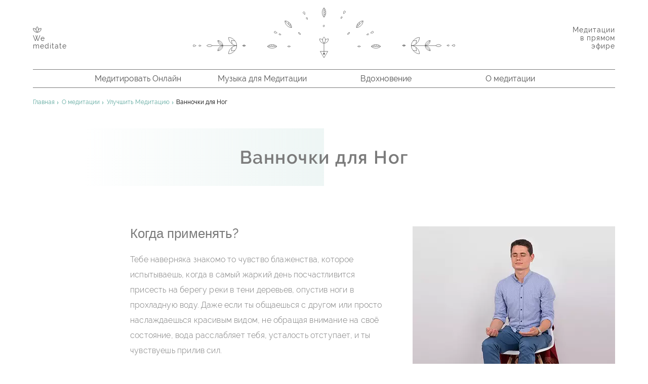

--- FILE ---
content_type: text/html; charset=utf-8
request_url: https://wemeditate.com/ru/techniques/foot-soak
body_size: 10853
content:
<!DOCTYPE html><html lang="ru"><head><!-- Google Tag Manager -->
<noscript><iframe src="//www.googletagmanager.com/ns.html?id=GTM-PZ2RJ23"
height="0" width="0" style="display:none;visibility:hidden"></iframe></noscript>
<script>(function(w,d,s,l,i){w[l]=w[l]||[];w[l].push({'gtm.start':
new Date().getTime(),event:'gtm.js'});var f=d.getElementsByTagName(s)[0],
j=d.createElement(s),dl=l!='dataLayer'?'&l='+l:'';j.async=true;j.src=
'//www.googletagmanager.com/gtm.js?id='+i+dl;f.parentNode.insertBefore(j,f);
})(window,document,'script','dataLayer','GTM-PZ2RJ23');</script>
<!-- End Google Tag Manager -->
<script src="https://cdn.usefathom.com/script.js" data-site="PFPCDAMQ" defer></script>

<script>
  document.addEventListener('turbolinks:load', e => {
    if (window.fathom) {
      window.fathom.trackPageview()
    }
  })
</script><meta name="description" content="Представь, что ты стоишь ногами в океане, позволяя ему снять твой стресс и успокоить ум. К счастью, подобный эффект можно достичь, и не выходя из дома! Ванночки для ног с солёной водой – простая ежедневная привычка, о которой ты, возможно, ещё не знаешь, но она обязательно тебе понравится."><meta property="og:site_name" content="We Meditate"><meta property="og:url" content="https://wemeditate.com/ru/techniques/foot-soak"><link rel="canonical" content="https://wemeditate.com/ru/techniques/foot-soak"><meta property="og:image" content="https://assets.wemeditate.com/uploads/media_file/file/338/2.jpg?version="><meta property="og:locale" content="ru"><meta property="twitter:site" content="@wemeditate"><meta property="twitter:creator" content="@wemeditate"><title>Ванночки для Ног | We Meditate</title><meta property="og:type" content="article"><meta property="og:article:published_time" content="2019-08-11 17:34:50"><meta property="og:article:modified_time" content="2025-08-13 09:23:39"><meta property="twitter:card" content="summary"><meta property="og:locale:alternate" content="it"><meta property="og:locale:alternate" content="cs"><meta property="og:locale:alternate" content="en"><meta property="og:locale:alternate" content="fr"><meta property="og:locale:alternate" content="ru"><meta property="og:locale:alternate" content="uk"><meta property="og:locale:alternate" content="bg"><meta property="og:locale:alternate" content="tr"><meta property="og:locale:alternate" content="de"><link rel="alternate" href="https://wemeditate.com/it/tecniche/foot-soak" hreflang="it"><link rel="alternate" href="https://wemeditate.com/cs/techniques/foot-soak" hreflang="cs"><link rel="alternate" href="https://wemeditate.com/techniques/foot-soak" hreflang="en"><link rel="alternate" href="https://wemeditate.com/fr/techniques/foot-soak" hreflang="fr"><link rel="alternate" href="https://wemeditate.com/ru/techniques/foot-soak" hreflang="ru"><link rel="alternate" href="https://wemeditate.com/uk/%D1%82%D0%B5%D1%85%D0%BD%D1%96%D0%BA%D0%B8/foot-soak" hreflang="uk"><link rel="alternate" href="https://wemeditate.com/bg/%D1%82%D0%B5%D1%85%D0%BD%D0%B8%D0%BA%D0%B8/foot-soak" hreflang="bg"><link rel="alternate" href="https://wemeditate.com/tr/teknikler/foot-soak" hreflang="tr"><link rel="alternate" href="https://wemeditate.com/de/techniken/foot-soak" hreflang="de"><meta property="og:title" content="Ванночки для Ног"><meta property="og:description" content="Представь, что ты стоишь ногами в океане, позволяя ему снять твой стресс и успокоить ум. К счастью, подобный эффект можно достичь, и не выходя из дома! Ванночки для ног с солёной водой – простая ежедневная привычка, о которой ты, возможно, ещё не знаешь, но она обязательно тебе понравится."><meta name="csrf-param" content="authenticity_token" />
<meta name="csrf-token" content="lyhGVTT27aHw0ik8RHkrzTtenmMVZNIHHMPfFoSCzU6ACZI8g0jY5ohC9aGpnyxF8MmNs6dT5nlrbZ_0-gcgIw" /><meta name="csp-nonce" /><meta charset="utf-8" /><meta content="IE=edge" http-equiv="X-UA-Compatible" /><meta content="width=device-width, initial-scale=1, maximum-scale=1, user-scalable=no" name="viewport" /><link href="/favicon/apple-touch-icon.png?v=8jMWMYzo7k" rel="apple-touch-icon" sizes="180x180" /><link href="/favicon/favicon-32x32.png?v=8jMWMYzo7k" rel="icon" sizes="32x32" type="image/png" /><link href="/favicon/favicon-16x16.png?v=8jMWMYzo7k" rel="icon" sizes="16x16" type="image/png" /><link href="/favicon/site.webmanifest?v=8jMWMYzo7k" rel="manifest" /><link color="#ed6d4f" href="/favicon/safari-pinned-tab.svg?v=8jMWMYzo7k" rel="mask-icon" /><meta content="We Meditate" name="apple-mobile-web-app-title" /><meta content="We Meditate" name="application-name" /><link href="/favicon/favicon.ico?v=8jMWMYzo7k" rel="shortcut icon" /><meta content="#da532c" name="msapplication-TileColor" /><meta content="/favicon/browserconfig.xml?v=8jMWMYzo7k" name="msapplication-config" /><meta content="#ffffff" name="theme-color" /><meta content="#000" name="theme-color" /><meta content="#000" name="msapplication-navbutton-color" /><meta content="#000" name="apple-mobile-web-app-status-bar-style" /><link rel="stylesheet" href="/packs/css/public-04a3ce90.css" media="all" data-turbolinks-track="reload" /><script src="/packs/js/public-5ad0b2bf43be2f5317a0.js" data-turbolinks-track="reload"></script><script type="application/ld+json">
//<![CDATA[
[{"@type":"Article","@context":"http://schema.org","mainEntityOfPage":{"@type":"WebPage","@id":"https://wemeditate.com/ru/techniques/foot-soak"},"publisher":{"@type":"Organization","name":"We Meditate","logo":{"@type":"ImageObject","url":"https://wemeditate.com/packs/media/images/metadata/logo-cc6e6043896afce5753a4932301918a7.png","width":132,"height":60},"sameAs":["https://www.instagram.com/wemeditate.ru","https://vk.com/wemeditate"]},"name":"Ванночки для Ног","headline":"Ванночки для Ног","description":"Представь, что ты стоишь ногами в океане, позволяя ему снять твой стресс и успокоить ум. К счастью, подобный эффект можно достичь, и не выходя из дома! Ванночки для ног с солёной водой – простая ежедневная привычка, о которой ты, возможно, ещё не знаешь, но она обязательно тебе понравится.","datePublished":"2019-08-11 17:34:50","dateModified":"2025-08-13 09:23:39","image":"https://assets.wemeditate.com/uploads/media_file/file/338/2.jpg?version=","thumbnailUrl":"https://assets.wemeditate.com/uploads/media_file/file/338/2.jpg?version=","video":null,"author":{"@type":"Organization","name":"We Meditate","logo":{"@type":"ImageObject","url":"https://wemeditate.com/packs/media/images/metadata/logo-cc6e6043896afce5753a4932301918a7.png","width":132,"height":60},"sameAs":["https://www.instagram.com/wemeditate.ru","https://vk.com/wemeditate"]}}]
//]]>
</script></head><body data-gtm-context="treatments" data-gtm-page="show" id="top"><header class="header" id="header"><div class="header__container"><div class="header__wrapper header__wrapper--desktop"><div class="header__banner"><a class="header__logo" href="/ru"><svg xmlns="http://www.w3.org/2000/svg" height="14" viewBox="0 0 18 14" width="18"><g fill="none" fill-rule="evenodd" stroke="#fff" stroke-width=".75"><path d="m9 13.2h-.1c-2.25354769-.0335481-4.41249026-.9113992-6.05-2.46-1.58854016-1.65692298-2.4737632-3.86460473-2.47-6.16l-.00001195-.32h.33001195c2.10067574.00103705 4.13481383.7368644 5.75 2.08l-.09.87c-1.43898922-1.35070843-3.31780057-2.13561827-5.29-2.21.09416701 1.9754554.89230338 3.85196268 2.25 5.29 1.44244287 1.3453669 3.31917321 2.1294073 5.29 2.21"></path><path d="m9.34 12.5c1.9773709-.0942578 3.8549239-.8963883 5.29-2.26 1.3505112-1.42270556 2.1484455-3.28100578 2.25-5.24-1.9796248.08438457-3.8604999.88793424-5.29 2.26l-.22-.76c1.6347017-1.41145683 3.7202795-2.19177505 5.88-2.2h.3200352l-.0000352.32c.0064536 2.29400406-.8751112 4.50149958-2.46 6.16-1.6248402 1.5370686-3.7638037 2.4140437-6 2.46h-.46"></path><path d="m9 1.49c-1.33582244 1.46102814-2.10544851 3.3514-2.17 5.33.06042306 1.98244812.83044783 3.8773478 2.17 5.34 1.3299964-1.4669941 2.0924414-3.3606948 2.15-5.34-.0590464-1.97601621-.8214515-3.86607188-2.15-5.33zm0 11.65-.24-.22c-1.61143632-1.6283216-2.54127526-3.80986686-2.6-6.1.04985265-2.28517551.973097-4.46446158 2.58-6.09l.26-.22.24.22c1.618766 1.62019469 2.553146 3.80041446 2.61 6.09-.055328 2.29284857-.989745 4.476735-2.61 6.1z"></path></g></svg>
<span>We meditate</span></a><div class="header__illustration"><svg xmlns="http://www.w3.org/2000/svg" viewBox="0 0 513.98 99.25"><path d="M249.52 85.97l7.46 12.52 7.49-12.52zm7.5-15.9h-.1a9.25 9.25 0 0 1-6.1-2.38 8.41 8.41 0 0 1-2.48-6v-.31h.33a9.48 9.48 0 0 1 5.63 1.88" fill="none" stroke="#555" stroke-miterlimit="10" stroke-width=".75"></path><path d="M259.67 63.33a9.45 9.45 0 0 1 5.67-1.92h.32v.31a8.42 8.42 0 0 1-2.49 6 9.26 9.26 0 0 1-6.1 2.38h-.43" fill="none" stroke="#555" stroke-miterlimit="10" stroke-width=".75"></path><path d="M258.19 90.8a1.19 1.19 0 1 1-1.19-1.14 1.16 1.16 0 0 1 1.19 1.14" fill="#555"></path><g fill="none" stroke="#555" stroke-miterlimit="10" stroke-width=".75"><path d="M257.01 69.97l-.23-.21a8 8 0 0 1 0-11.81l.23-.21.24.21a8 8 0 0 1 0 11.81zm-47.36-19.91a3.76 3.76 0 0 0-2.75-1.23 4.2 4.2 0 0 0 4 4 3.78 3.78 0 0 0-1.25-2.77zm-21.29 27.3a3.75 3.75 0 0 0 2.8-1.08 4.18 4.18 0 0 0-5.61 0 3.76 3.76 0 0 0 2.81 1.08zm69.57-42.39a1.61 1.61 0 1 0-1.08 2.81 3.78 3.78 0 0 0 1.08-2.81zm99.08 37.9l-3.43 3.42m7.51-3.32l-3.33 3.32m6.55-2.36l-2.37 2.36m6.04-.02h-18.51m9.26-3.55c4 0 7.41 1.43 9.26 3.55-1.85 2.12-5.3 3.55-9.26 3.55s-7.41-1.43-9.26-3.55c1.85-2.12 5.3-3.55 9.26-3.55zm-35.31-41.2v4.84m2.95-7.65v4.7m7.21-7.24l-13.09 13.08m4.03-9.05c2.8-2.8 6.25-4.22 9.06-4 .19 2.81-1.24 6.25-4 9.05s-6.25 4.22-9.06 4c-.22-2.81 1.21-6.28 4-9.05zm-20.13 19.77a3.78 3.78 0 0 1 2.76-1.23 4.22 4.22 0 0 1-4 4 3.78 3.78 0 0 1 1.24-2.77zm21.34 27.34a3.79 3.79 0 0 1-2.82-1.08 4.22 4.22 0 0 1 5.65 0 3.78 3.78 0 0 1-2.83 1.08zm-168.72-4.44l3.42 3.42m-7.51-3.32l3.33 3.32m-6.55-2.36l2.37 2.36m-6.04-.02h18.51m-9.25-3.55c-4 0-7.41 1.43-9.26 3.55 1.85 2.12 5.3 3.55 9.26 3.55s7.41-1.43 9.26-3.55c-1.85-2.12-5.31-3.55-9.26-3.55zm35.3-41.2v4.84m-2.95-7.65v4.7m-7.21-7.24l13.09 13.08m-4-9.05c-2.8-2.8-6.25-4.22-9.06-4-.2 2.81 1.23 6.25 4 9.05s6.25 4.22 9.06 4c.19-2.81-1.24-6.28-4-9.05zm70.87-18.74l-3.42 3.43m3.32-7.51l-3.32 3.33m2.36-6.54l-2.36 2.36m.02-6.03v18.49m3.53-9.25c0-4-1.43-7.4-3.55-9.25-2.12 1.85-3.55 5.3-3.55 9.25s1.43 7.4 3.55 9.25c2.15-1.85 3.55-5.29 3.55-9.25zm-90 41.46a1.234 1.234 0 0 0-.92 2.29 12 12 0 0 0 3.13-.07 11.94 11.94 0 0 0-2.2-2.22m172.22 0a1.234 1.234 0 0 1 .92 2.29 12 12 0 0 1-3.12-.07 11.92 11.92 0 0 1 2.2-2.22m-118.4-31.08a1.234 1.234 0 1 0-2.2 1.12 11.91 11.91 0 0 0 2.4 2 11.94 11.94 0 0 0-.21-3.12m66.18-1.6a1.234 1.234 0 1 1 2.2 1.12 12 12 0 0 1-2.4 2 12 12 0 0 1 .21-3.12M161.94 46.77a1.73 1.73 0 1 0-1.29 3.2c.88.36 4.38-.09 4.38-.09s-2.2-2.75-3.09-3.11zm189.38 0a1.73 1.73 0 1 1 1.29 3.2c-.88.36-4.38-.09-4.38-.09s2.2-2.75 3.09-3.11zM219.19 9.31a1.73 1.73 0 1 0-3.08 1.57c.44.85 3.37 2.8 3.37 2.8s.14-3.52-.29-4.37zm76.5-1.6a1.73 1.73 0 1 1 3.07 1.57c-.43.85-3.36 2.8-3.36 2.8s-.14-3.52.29-4.37zM100.34 75.79a3.75 3.75 0 0 0 2.8-1.08 4.18 4.18 0 0 0-5.61 0 3.75 3.75 0 0 0 2.8 1.08"></path><path d="M100.34 75.79a3.75 3.75 0 0 0 2.8-1.08 4.18 4.18 0 0 0-5.61 0 3.75 3.75 0 0 0 2.81 1.08zM2.13 73.11c1 0 4.12 1.76 4.12 1.76s-3.15 1.75-4.12 1.75a1.755 1.755 0 0 1 0-3.51zm10.96.45a12.88 12.88 0 0 1 3.08 1.31 12.88 12.88 0 0 1-3.08 1.31 1.31 1.31 0 0 1 0-2.62zm468.43-.99a7.37 7.37 0 0 1 5.51 2.11 8.23 8.23 0 0 1-11 0 7.38 7.38 0 0 1 5.49-2.11zm-44.33-1.01l1.27-7.32-6.9 1.18m23.61 9.28l10.11-10.1M428.1 74.72h48.05"></path><path d="M433.04 63.64c3.41-3.42 7.63-5.16 11.06-4.92.23 3.43-1.51 7.64-4.92 11.05s-7.66 5.2-11.06 4.92c-.23-3.43 1.51-7.64 4.92-11.05zm25.24 4.07a9.57 9.57 0 0 1 7-3.11 10.68 10.68 0 0 1-10.11 10.11 9.57 9.57 0 0 1 3.11-7zm-26.72 16.3l6.9 1.18-1.27-7.31m28.09 6.96l-10.11-10.11"></path><path d="M428.12 74.74c3.43-.24 7.64 1.51 11.06 4.92s5.16 7.63 4.92 11.05c-3.43.24-7.64-1.51-11.06-4.92s-5.15-7.63-4.92-11.05zm27.05-.01a10.68 10.68 0 0 1 10.11 10.11 10.67 10.67 0 0 1-10.11-10.11zM32.52 76.86a7.37 7.37 0 0 1-5.51-2.11 8.23 8.23 0 0 1 11 0 7.38 7.38 0 0 1-5.49 2.11zm44.34 1.02l-1.28 7.31 6.9-1.18m-23.6-9.28L48.77 84.84m37.18-10.12H37.89"></path><path d="M81 85.79c-3.42 3.41-7.63 5.16-11.05 4.92-.23-3.43 1.51-7.64 4.92-11.05s7.63-5.16 11.05-4.92c.24 3.42-1.5 7.64-4.92 11.05zm-25.24-4.07a9.56 9.56 0 0 1-7 3.11 10.68 10.68 0 0 1 10.11-10.11 9.56 9.56 0 0 1-3.11 7zm26.72-16.3l-6.9-1.18 1.28 7.32M48.77 64.6l10.11 10.1"></path><path d="M85.93 74.69c-3.43.23-7.64-1.51-11.05-4.92s-5.16-7.63-4.92-11.05c3.43-.24 7.64 1.5 11.05 4.92s5.15 7.62 4.92 11.05zm-27.05.01a10.68 10.68 0 0 1-10.11-10.11A10.68 10.68 0 0 1 58.88 74.7zm354.77-1.23a3.75 3.75 0 0 0-2.81 1.08 4.18 4.18 0 0 0 5.61 0 3.75 3.75 0 0 0-2.8-1.08"></path><path d="M413.65 73.47a3.75 3.75 0 0 0-2.81 1.08 4.18 4.18 0 0 0 5.61 0 3.75 3.75 0 0 0-2.8-1.08zm98.2 2.67c-1 0-4.12-1.75-4.12-1.75s3.15-1.76 4.12-1.76a1.755 1.755 0 1 1 0 3.51zm-10.95-.44a12.92 12.92 0 0 1-3.08-1.31 12.91 12.91 0 0 1 3.08-1.31 1.31 1.31 0 1 1 0 2.62zM256.95 90.73V69.99"></path></g></svg>
</div><a class="header__action" href="/ru/live">Медитации в прямом эфире</a></div><nav class="header__navigation"><a class="header__navigation__logo" href="/ru"><svg xmlns="http://www.w3.org/2000/svg" height="35" viewBox="0 0 49 35" width="49"><g fill="#555" fill-rule="evenodd" transform="translate(-1 -1)"><path d="m25.5 35.8285714h-.2833333c-6.3850518-.0910592-12.5020558-2.4737977-17.1416667-6.6771428-4.50086379-4.4973624-7.00899574-10.4896414-6.99833333-16.72l-.00003386-.8685715h.93503386c5.95191458.0028149 11.71530583 2.0000605 16.29166663 5.6457143l-.255 2.3614286c-4.0771361-3.6662086-9.40043491-5.7966782-14.9883333-5.9985714.26680653 5.3619503 2.5281929 10.4553272 6.375 14.3585714 4.0869215 3.6517101 9.4043241 5.7798199 14.9883333 5.9985714"></path><path d="m26.4633333 33.9285714c5.6025509-.2558427 10.9222846-2.4330538 14.9883334-6.1342857 3.8264484-3.8616294 6.0872622-8.9055871 6.375-14.2228571-5.6089369.2290438-10.9380831 2.4101072-14.9883334 6.1342857l-.6233333-2.0628572c4.6316549-3.8310971 10.540792-5.9491037 16.66-5.9714285h.9067664l-.0000997.8685714c.0182852 6.2265825-2.4794817 12.218356-6.97 16.72-4.603714 4.1720434-10.6641106 6.5524042-17 6.6771429h-1.3033334"></path><path d="m25.5 4.04428571c-3.7848303 3.96564782-5.9654374 9.09665719-6.1483333 14.46714289.1711986 5.3809306 2.3529355 10.5242297 6.1483333 14.4942857 3.768323-3.9818412 5.928584-9.1218859 6.0916667-14.4942857-.167298-5.3634726-2.3274461-10.4936237-6.0916667-14.46714289zm0 31.62142859-.68-.5971429c-4.5657362-4.4197302-7.2002799-10.3410672-7.3666667-16.5571428.1412492-6.2026193 2.7571082-12.11782432 7.31-16.53000003l.7366667-.59714286.68.59714286c4.5865038 4.39767129 7.2339135 10.31541063 7.395 16.53000003-.1567627 6.2234461-2.8042774 12.1511377-7.395 16.5571428z"></path></g></svg>
</a><div class="header__navigation__item"><a class="header__navigation__link" data-gtm-global="Meditations" data-gtm-local="Медитировать Онлайн" href="/ru/meditations">Медитировать Онлайн</a></div><div class="header__navigation__item"><a class="header__navigation__link" data-gtm-global="Tracks" data-gtm-local="Музыка для Медитации" href="/ru/music">Музыка для Медитации</a></div><div class="header__navigation__item"><a class="header__navigation__link" data-gtm-global="Articles" data-gtm-local="Вдохновение" href="/ru/inspiration">Вдохновение</a></div><div class="header__navigation__item"><a class="header__navigation__link" data-gtm-global="Advanced" data-gtm-local="О медитации" onclick="void(0)">О медитации</a><div class="header__dropdown"><h4 class="header__dropdown__title">О медитации</h4><div class="header__dropdown__content"><ul class="header__dropdown__list"><li><a class="header__dropdown__item" data-gtm-global="Subtle System" data-gtm-local="Чакры и Каналы" href="/ru/subtle-system">Чакры и Каналы</a></li><li><a class="header__dropdown__item" data-gtm-global="Kundalini" data-gtm-local="Энергия Кундалини" href="/ru/subtle-system/kundalini">Внутренняя Энергия</a></li><li><a class="header__dropdown__item" data-gtm-global="Shri Mataji" data-gtm-local="Шри Матаджи" href="/ru/shri-mataji">Шри Матаджи</a></li><li><a class="header__dropdown__item" data-gtm-global="Sahaja Yoga" data-gtm-local="Сахаджа Йога" href="/ru/sahaja-yoga">Сахаджа Йога</a></li><li><a class="header__dropdown__item" data-gtm-global="Treatments" data-gtm-local="Улучшить Медитацию" href="/ru/techniques">Улучшить Медитацию</a></li><li><a class="header__dropdown__item" href="/ru/inspiration/wisdom">Интересные статьи</a></li></ul><div class="header__featured-sizer"><div class="header__featured-wrapper"><div class="header__featured"><div class="header__featured__title">Рабиндранат Тагор: Между конечным и бесконечным</div><a class="header__featured__link" href="/ru/articles/rabindrath-tagore"><img class="header__featured__image" src="https://assets.wemeditate.com/uploads/media_file/file/290/tagore-12892-portrait-medium.jpg?version=" /><div class="header__featured__overlay">Источник вдохновения внутри</div></a></div><div class="header__featured"><div class="header__featured__title">Речь Шри Матаджи на 4-й конференции ООН по правам женщин</div><a class="header__featured__link" href="/ru/articles/shri-mataji-un-conference-on-women"><img class="header__featured__image" src="https://assets.wemeditate.com/uploads/media_file/file/614/3627b534b4.jpg?version=" /><div class="header__featured__overlay">Источник вдохновения внутри</div></a></div></div></div></div></div></div><a class="header__navigation__marker" href="/ru/live"><svg xmlns="http://www.w3.org/2000/svg" viewBox="0 0 36.35 45.62"><g fill="#9d9d9c"><path d="m18.19 0a18.24 18.24 0 0 0 -18.19 18.23 18.49 18.49 0 0 0 .35 3.62v.28c2 9 16.11 22.52 16.7 23.07a1.51 1.51 0 0 0 1.1.43 1.69 1.69 0 0 0 1.1-.43c.59-.59 14.62-14.07 16.62-22.87 0-.08 0-.16 0-.24a18.31 18.31 0 0 0 -17.68-22.09zm14.62 21.49v.12c-1.49 6.52-11.28 16.82-14.62 20.16-3.34-3.34-13.19-13.63-14.65-20.31a.35.35 0 0 0 0-.2 16.23 16.23 0 0 1 -.31-3.07 15 15 0 1 1 30 0 15.17 15.17 0 0 1 -.42 3.3z"></path><path d="m18.19 10.26a6.09 6.09 0 1 0 6.09 6.09 6.1 6.1 0 0 0 -6.09-6.09zm0 9a2.91 2.91 0 1 1 2.91-2.91 2.9 2.9 0 0 1 -2.91 2.9z"></path></g></svg>
</a></nav></div><div class="header__wrapper header__wrapper--mobile"><div class="header__navigation"><a class="header__navigation__logo" href="/ru"><svg xmlns="http://www.w3.org/2000/svg" height="35" viewBox="0 0 49 35" width="49"><g fill="#555" fill-rule="evenodd" transform="translate(-1 -1)"><path d="m25.5 35.8285714h-.2833333c-6.3850518-.0910592-12.5020558-2.4737977-17.1416667-6.6771428-4.50086379-4.4973624-7.00899574-10.4896414-6.99833333-16.72l-.00003386-.8685715h.93503386c5.95191458.0028149 11.71530583 2.0000605 16.29166663 5.6457143l-.255 2.3614286c-4.0771361-3.6662086-9.40043491-5.7966782-14.9883333-5.9985714.26680653 5.3619503 2.5281929 10.4553272 6.375 14.3585714 4.0869215 3.6517101 9.4043241 5.7798199 14.9883333 5.9985714"></path><path d="m26.4633333 33.9285714c5.6025509-.2558427 10.9222846-2.4330538 14.9883334-6.1342857 3.8264484-3.8616294 6.0872622-8.9055871 6.375-14.2228571-5.6089369.2290438-10.9380831 2.4101072-14.9883334 6.1342857l-.6233333-2.0628572c4.6316549-3.8310971 10.540792-5.9491037 16.66-5.9714285h.9067664l-.0000997.8685714c.0182852 6.2265825-2.4794817 12.218356-6.97 16.72-4.603714 4.1720434-10.6641106 6.5524042-17 6.6771429h-1.3033334"></path><path d="m25.5 4.04428571c-3.7848303 3.96564782-5.9654374 9.09665719-6.1483333 14.46714289.1711986 5.3809306 2.3529355 10.5242297 6.1483333 14.4942857 3.768323-3.9818412 5.928584-9.1218859 6.0916667-14.4942857-.167298-5.3634726-2.3274461-10.4936237-6.0916667-14.46714289zm0 31.62142859-.68-.5971429c-4.5657362-4.4197302-7.2002799-10.3410672-7.3666667-16.5571428.1412492-6.2026193 2.7571082-12.11782432 7.31-16.53000003l.7366667-.59714286.68.59714286c4.5865038 4.39767129 7.2339135 10.31541063 7.395 16.53000003-.1567627 6.2234461-2.8042774 12.1511377-7.395 16.5571428z"></path></g></svg>
</a><a class="header__navigation__burger"><svg xmlns="http://www.w3.org/2000/svg" height="22" viewBox="0 0 30 22" width="30"><g fill="none" fill-rule="evenodd" stroke="#555" stroke-linecap="square"><path d="m29.4827586 21.5h-28.96551722"></path><path d="m29.4827586 10.5h-28.96551722" fill="#555"></path><path d="m29.4827586.5h-28.96551722"></path></g></svg>
</a></div></div><div class="header__scrollspy"><div class="header__scrollspy__progress" id="scrollspy-progress"></div></div><div class="header__breadcrumbs-wrapper"><nav class="header__breadcrumbs"><a class="header__breadcrumbs__item" href="/ru">Главная</a><a class="header__breadcrumbs__item" href="/ru/o-proekte">О медитации</a><a class="header__breadcrumbs__item" href="/ru/techniques">Улучшить Медитацию</a><a class="header__breadcrumbs__item">Ванночки для Ног</a></nav></div></div><div class="header__menu"><div class="header__menu__item  "><a class="header__menu__link" data-gtm-global="Meditations" data-gtm-local="Медитировать Онлайн" href="/ru/meditations">Медитировать Онлайн</a></div><div class="header__menu__item  "><a class="header__menu__link" data-gtm-global="Tracks" data-gtm-local="Музыка для Медитации" href="/ru/music">Музыка для Медитации</a></div><div class="header__menu__item  "><a class="header__menu__link" data-gtm-global="Streams" data-gtm-local="Медитации в прямом эфире" href="/ru/live">Медитации в прямом эфире</a></div><div class="header__menu__item  "><a class="header__menu__link" data-gtm-global="Classes" data-gtm-local="Центры Медитации" href="/ru/classes">Центры Медитации</a></div><div class="header__menu__item  "><a class="header__menu__link" data-gtm-global="Articles" data-gtm-local="Вдохновение" href="/ru/inspiration">Вдохновение</a></div><div class="header__menu__item header__menu__item--submenu "><a class="header__menu__link" data-gtm-global="Advanced" data-gtm-local="О медитации" onclick="void(0)">О медитации</a><ul class="header__menu__submenu"><li><a class="header__menu__submenu_item" data-gtm-global="Subtle System" data-gtm-local="Чакры и Каналы" href="/ru/subtle-system">Чакры и Каналы</a></li><li><a class="header__menu__submenu_item" data-gtm-global="Kundalini" data-gtm-local="Энергия Кундалини" href="/ru/subtle-system/kundalini">Внутренняя Энергия</a></li><li><a class="header__menu__submenu_item" data-gtm-global="Shri Mataji" data-gtm-local="Шри Матаджи" href="/ru/shri-mataji">Шри Матаджи</a></li><li><a class="header__menu__submenu_item" data-gtm-global="Sahaja Yoga" data-gtm-local="Сахаджа Йога" href="/ru/sahaja-yoga">Сахаджа Йога</a></li><li><a class="header__menu__submenu_item" data-gtm-global="Treatments" data-gtm-local="Улучшить Медитацию" href="/ru/techniques">Улучшить Медитацию</a></li><li><a class="header__menu__submenu_item" href="/ru/inspiration/wisdom">Интересные статьи</a></li></ul></div><div class="header__social"><div class="header__social__links"><a class="header__social__link" href="https://www.instagram.com/wemeditate.ru" target="_blank"><i class="icon icon--instagram"></i></a><a class="header__social__link" href="https://vk.com/wemeditate" target="_blank"><i class="icon icon--vk"></i></a></div></div></div></header><main class="scrollspy-target" id="treatment_1"><h1 class="banner">Ванночки для Ног</h1><div class="content"><div class="treatment__media"><div class="treatment__media__image"><noscript><img src="https://assets.wemeditate.com/uploads/media_file/file/338/2.jpg?version="></noscript><picture><source type="image/webp" data-srcset="https://assets.wemeditate.com/uploads/media_file/file/338/huge_webp_2.webp?version= 2880w, https://assets.wemeditate.com/uploads/media_file/file/338/large_webp_2.webp?version= 1440w, https://assets.wemeditate.com/uploads/media_file/file/338/medium_webp_2.webp?version= 720w, https://assets.wemeditate.com/uploads/media_file/file/338/small_webp_2.webp?version= 360w, https://assets.wemeditate.com/uploads/media_file/file/338/tiny_webp_2.webp?version= 180w" data-sizes="(max-width: 447px) calc(100v - 48px), 400px"><img data-srcset="https://assets.wemeditate.com/uploads/media_file/file/338/huge_2.jpg?version= 2880w, https://assets.wemeditate.com/uploads/media_file/file/338/large_2.jpg?version= 1440w, https://assets.wemeditate.com/uploads/media_file/file/338/medium_2.jpg?version= 720w, https://assets.wemeditate.com/uploads/media_file/file/338/small_2.jpg?version= 360w, https://assets.wemeditate.com/uploads/media_file/file/338/tiny_2.jpg?version= 180w" data-sizes="(max-width: 447px) calc(100v - 48px), 400px" class=" js-image" src="[data-uri]"></picture></div></div><h2 class="cb-header-paragraph"><div class="cb-header-paragraph__anchor" id="kogda-primenyat"></div>Когда применять?</h2><p class="cb-text-paragraph">Тебе наверняка знакомо то чувство блаженства, которое испытываешь, когда в самый жаркий день посчастливится присесть на берегу реки в тени деревьев, опустив ноги в прохладную воду. Даже если ты общаешься с другом или просто наслаждаешься красивым видом, не обращая внимание на своё состояние, вода расслабляет тебя, усталость отступает, и ты чувствуешь прилив сил.</p><p class="cb-text-paragraph">Иногда и по возвращению домой мы продолжаем активно работать, обдумывая и планируя важные дела перед сном или даже вместо сна. Когда надо "охладиться" после тяжёлого трудового дня, не забудь про очень простой, но невероятно эффективный метод – ванночки для ног или футсок (от английского foot soak) . На самом деле этот метод поможет восстановить внутренний баланс независимо от того, чувствуешь ли ты напряжение и суету или же, например, подавленность и тревогу. Как только ты привыкнешь наслаждаться этим процессом, он станет для тебя таким же естественным, как чистка зубов.</p><h2 class="cb-header-paragraph"><div class="cb-header-paragraph__anchor" id="kak-primenyat"></div>Как применять?</h2><p class="cb-text-paragraph">Тебе понадобится пластиковый таз (лучше выделить отдельный для футсока). Наполни его водой так, чтобы при погружении ног в воду, она доходила до щиколоток. Если чувствуешь усталость после напряженного дня, то используй прохладную воду, если тебя переполняют эмоции или чувствуется лень, используй теплую воду. Если не то и не другое, налей воду комнатной температуры. Добавь горсть соли в воду, при желании – морской. Тебе также понадобится полотенце для ног и ковшик с водой, чтобы ополоснуть ноги после футсока.</p><p class="cb-text-paragraph">Подготовив всё необходимое, подними Кундалини и сделай бандан. Сядь удобно, погрузив ступни в воду, руки положи на колени ладонями вверх. Закрой глаза и постарайся держать своё внимание в области темени, наблюдая за своими ощущениями. Вместе с футсоком ты можешь сочетать другие методы очистки: прикладывать лёд на печень, слушать музыку для медитации, произносить Биджа мантры. Когда почувствуешь улучшение своего состояния (обычно достаточно около 10 минут), снова подними Кундалини, сделай бандан и ополосни ноги водой из ковшика, а воду вылей в унитаз.</p><p class="cb-text-paragraph">Кстати, футсок будет ещё эффективнее, когда твои ноги погружены в реку, озеро или океан. В таком случае пребывание на природе даёт дополнительный расслабляющий эффект, и качества Матери-Земли, которые в домашних условиях представляет соль, уже работают.</p><h2 class="cb-header-paragraph"><div class="cb-header-paragraph__anchor" id="kak-eto-rabotaet"></div>Как это работает?</h2><p class="cb-text-paragraph">Ванночки для ног в соленой воде имеют доказанный терапевтический эффект. На наших стопах имеется большое количество нервных окончаний. Футсок благоприятно воздействует на нервную систему, помогает расслабить мышцы и улучшить циркуляцию крови.</p><p class="cb-text-paragraph">Данный метод убирает энергетические блокировки тонкого тела, особенно первых трех чакр. Вода имеет природную способность очищать и успокаивать, она является элементом Набхи чакры, расположенной в области солнечного сплетения. Соль представляет элемент земли, связанный с первым центром, Муладхарой чакрой, которая находится в основании позвоночника (тазовое сплетение). Элемент земли действует как природный абсорбент, а также питает и восстанавливает наши ресурсы. Именно поэтому мы более спокойны и расслаблены, когда находимся на природе. Таким образом, сочетание соли и воды представляет собой действенную силу, которая растворяет негатив и даёт нам энергию независимо от того, в каком состоянии мы изначально находились.</p></div><div class="treatment__clearfix"></div></main><footer class="footer"><div class="footer__divider"><img src="/packs/media/images/footer/illustration-e226efbffe3952ff4ecb88d5199aff66.svg" /></div><a class="footer__scrollback" href="#top">Наверх</a><div class="footer__columns"><div class="footer__column footer__column--lead footer__column--desktop"><nav class="footer__navigation footer__navigation--bold"><a class="footer__link" href="/ru/meditations">Медитировать онлайн</a><a class="footer__link" href="/ru/music">Музыка для медитации</a><a class="footer__link" href="/ru/inspiration">Вдохновение</a></nav></div><div class="footer__column footer__column--desktop"><nav class="footer__navigation"><div class="footer__header">Узнать больше</div><a class="footer__link" href="/ru/meditations/first-experience">Первый Опыт Медитации</a><a class="footer__link" href="/ru/subtle-system">Чакры и Каналы</a><a class="footer__link" href="/ru/shri-mataji">Шри Матаджи</a><a class="footer__link" href="/ru/sahaja-yoga">Сахаджа Йога</a></nav></div><div class="footer__column footer__column--desktop"><nav class="footer__navigation"><div class="footer__header">Медитируй с нами</div><a class="footer__link" href="/ru/classes">Центры Медитации</a><a class="footer__link" href="/ru/meditations">Медитации Онлайн</a><a class="footer__link" href="/ru/live">Медитации в прямом эфире</a><a class="footer__link" href="/ru/privacy">Политика Конфиденциальности</a><a class="footer__link" href="/ru/contact">Написать Нам</a></nav></div><div class="footer__column footer__column--mobile"><nav class="footer__navigation footer__navigation--bold"><a class="footer__link" href="/ru/classes">Центры Медитации</a><a class="footer__link" href="/ru/contact">Написать Нам</a><a class="footer__link" href="/ru/privacy">Политика Конфиденциальности</a></nav></div><div class="footer__column footer__social"><div class="footer__navigation"><a class="footer__social__link" href="https://www.instagram.com/wemeditate.ru"><i class="icon icon--instagram"></i></a><a class="footer__social__link" href="https://vk.com/wemeditate"><i class="icon icon--vk"></i></a></div><div class="footer__language" id="language-switcher"><div class="footer__language__input"><a class="footer__header footer__language__selection">Языки<div class="icon icon--language"></div></a><div class="footer__language__popup"><a class="footer__language__link" href="/ru/techniques/foot-soak">English</a><a class="footer__language__link" href="/ru/techniques/foot-soak">Italiano</a><a class="footer__language__link" href="/ru/techniques/foot-soak">русский</a><a class="footer__language__link" href="/ru/techniques/foot-soak">čeština</a><a class="footer__language__link" href="/ru/techniques/foot-soak">українська</a><a class="footer__language__link" href="/ru/techniques/foot-soak">Français</a><a class="footer__language__link" href="/ru/techniques/foot-soak">Български</a><a class="footer__language__link" href="/ru/techniques/foot-soak">Deutsch</a></div></div></div></div></div><div class="footer__copyright">&copy; WeMeditate, 2026</div></footer><!-- Root element of PhotoSwipe. Must have class pswp. -->
<div id="pswp" class="pswp" tabindex="-1" role="dialog" aria-hidden="true">

    <!-- Background of PhotoSwipe. 
         It's a separate element as animating opacity is faster than rgba(). -->
    <div class="pswp__bg"></div>

    <!-- Slides wrapper with overflow:hidden. -->
    <div class="pswp__scroll-wrap">

        <!-- Container that holds slides. 
            PhotoSwipe keeps only 3 of them in the DOM to save memory.
            Don't modify these 3 pswp__item elements, data is added later on. -->
        <div class="pswp__container">
            <div class="pswp__item"></div>
            <div class="pswp__item"></div>
            <div class="pswp__item"></div>
        </div>

        <!-- Default (PhotoSwipeUI_Default) interface on top of sliding area. Can be changed. -->
        <div class="pswp__ui pswp__ui--hidden">

            <div class="pswp__top-bar">

                <!--  Controls are self-explanatory. Order can be changed. -->

                <div class="pswp__counter"></div>

                <button class="pswp__button pswp__button--close" title="Close (Esc)"></button>

                <button class="pswp__button pswp__button--share" title="Share"></button>

                <button class="pswp__button pswp__button--fs" title="Toggle fullscreen"></button>

                <button class="pswp__button pswp__button--zoom" title="Zoom in/out"></button>

                <!-- Preloader demo https://codepen.io/dimsemenov/pen/yyBWoR -->
                <!-- element will get class pswp__preloader--active when preloader is running -->
                <div class="pswp__preloader">
                    <div class="pswp__preloader__icn">
                      <div class="pswp__preloader__cut">
                        <div class="pswp__preloader__donut"></div>
                      </div>
                    </div>
                </div>
            </div>

            <div class="pswp__share-modal pswp__share-modal--hidden pswp__single-tap">
                <div class="pswp__share-tooltip"></div> 
            </div>

            <button class="pswp__button pswp__button--arrow--left" title="Previous (arrow left)">
            </button>

            <button class="pswp__button pswp__button--arrow--right" title="Next (arrow right)">
            </button>

            <div class="pswp__caption">
                <div class="pswp__caption__center"></div>
            </div>

        </div>

    </div>

</div><script defer src="https://static.cloudflareinsights.com/beacon.min.js/vcd15cbe7772f49c399c6a5babf22c1241717689176015" integrity="sha512-ZpsOmlRQV6y907TI0dKBHq9Md29nnaEIPlkf84rnaERnq6zvWvPUqr2ft8M1aS28oN72PdrCzSjY4U6VaAw1EQ==" data-cf-beacon='{"version":"2024.11.0","token":"ef825aa56907497eaed5471cdd820fd1","r":1,"server_timing":{"name":{"cfCacheStatus":true,"cfEdge":true,"cfExtPri":true,"cfL4":true,"cfOrigin":true,"cfSpeedBrain":true},"location_startswith":null}}' crossorigin="anonymous"></script>
</body><script>window.translations = {"reading_time":"%{minutes} мин. чтения","loading":"Загружается...","error":"Ошибка - пожалуйста попробуй через некоторое время","popup":{"close":"Закрыть (Esc)","loading":"Загружается...","prev":"Предыдущий (Клавиша со стрелкой влево)","next":"Следующий (Клавиша со стрелкой вправо)","counter":"%curr% из %total%","image_error":"Не удалось загрузить \u003ca href=\"%url%\"\u003eизображение\u003c/a\u003e.","ajax_error":"Не удалось загрузить \u003ca href=\"%url%\"\u003eконтент\u003c/a\u003e."}}
window.locale = 'ru'</script></html>

--- FILE ---
content_type: text/css
request_url: https://wemeditate.com/packs/css/public-04a3ce90.css
body_size: 24558
content:
/*! normalize.css v8.0.1 | MIT License | github.com/necolas/normalize.css */html{line-height:1.15;-webkit-text-size-adjust:100%}body{margin:0}main{display:block}h1{font-size:2em;margin:.67em 0}hr{box-sizing:content-box;height:0;overflow:visible}pre{font-family:monospace,monospace;font-size:1em}a{background-color:transparent}abbr[title]{border-bottom:none;text-decoration:underline;-webkit-text-decoration:underline dotted;text-decoration:underline dotted}b,strong{font-weight:bolder}code,kbd,samp{font-family:monospace,monospace;font-size:1em}small{font-size:80%}sub,sup{font-size:75%;line-height:0;position:relative;vertical-align:baseline}sub{bottom:-.25em}sup{top:-.5em}img{border-style:none}button,input,optgroup,select,textarea{font-family:inherit;font-size:100%;line-height:1.15;margin:0}button,input{overflow:visible}button,select{text-transform:none}[type=button],[type=reset],[type=submit],button{-webkit-appearance:button}[type=button]::-moz-focus-inner,[type=reset]::-moz-focus-inner,[type=submit]::-moz-focus-inner,button::-moz-focus-inner{border-style:none;padding:0}[type=button]:-moz-focusring,[type=reset]:-moz-focusring,[type=submit]:-moz-focusring,button:-moz-focusring{outline:1px dotted ButtonText}fieldset{padding:.35em .75em .625em}legend{box-sizing:border-box;color:inherit;display:table;max-width:100%;padding:0;white-space:normal}progress{vertical-align:baseline}textarea{overflow:auto}[type=checkbox],[type=radio]{box-sizing:border-box;padding:0}[type=number]::-webkit-inner-spin-button,[type=number]::-webkit-outer-spin-button{height:auto}[type=search]{-webkit-appearance:textfield;outline-offset:-2px}[type=search]::-webkit-search-decoration{-webkit-appearance:none}::-webkit-file-upload-button{-webkit-appearance:button;font:inherit}details{display:block}summary{display:list-item}[hidden],template{display:none}.slick-slider{box-sizing:border-box;-webkit-touch-callout:none;-webkit-user-select:none;-moz-user-select:none;user-select:none;touch-action:pan-y;-webkit-tap-highlight-color:transparent}.slick-list,.slick-slider{position:relative;display:block}.slick-list{overflow:hidden;margin:0;padding:0}.slick-list:focus{outline:none}.slick-list.dragging{cursor:pointer;cursor:hand}.slick-slider .slick-list,.slick-slider .slick-track{transform:translateZ(0)}.slick-track{position:relative;left:0;top:0;display:block;margin-left:auto;margin-right:auto}.slick-track:after,.slick-track:before{content:"";display:table}.slick-track:after{clear:both}.slick-loading .slick-track{visibility:hidden}.slick-slide{float:left;height:100%;min-height:1px;display:none}[dir=rtl] .slick-slide{float:right}.slick-slide img{display:block}.slick-slide.slick-loading img{display:none}.slick-slide.dragging img{pointer-events:none}.slick-initialized .slick-slide{display:block}.slick-loading .slick-slide{visibility:hidden}.slick-vertical .slick-slide{display:block;height:auto;border:1px solid transparent}.slick-arrow.slick-hidden{display:none}.slick-loading .slick-list{background:#fff url(/packs/media/slick/ajax-loader-fb6f3c23.gif) 50% no-repeat}@font-face{font-family:slick;src:url(/packs/media/fonts/slick-a4e97f5a.eot);src:url(/packs/media/fonts/slick-a4e97f5a.eot?#iefix) format("embedded-opentype"),url(/packs/media/fonts/slick-29518378.woff) format("woff"),url(/packs/media/fonts/slick-c94f7671.ttf) format("truetype"),url(/packs/media/fonts/slick-2630a3e3.svg#slick) format("svg");font-weight:400;font-style:normal}.slick-next,.slick-prev{position:absolute;display:block;height:20px;width:20px;line-height:0;font-size:0;cursor:pointer;top:50%;transform:translateY(-50%);padding:0;border:none}.slick-next,.slick-next:focus,.slick-next:hover,.slick-prev,.slick-prev:focus,.slick-prev:hover{background:transparent;color:transparent;outline:none}.slick-next:focus:before,.slick-next:hover:before,.slick-prev:focus:before,.slick-prev:hover:before{opacity:1}.slick-next.slick-disabled:before,.slick-prev.slick-disabled:before{opacity:.25}.slick-next:before,.slick-prev:before{font-family:slick;font-size:20px;line-height:1;color:#fff;opacity:.75;-webkit-font-smoothing:antialiased;-moz-osx-font-smoothing:grayscale}.slick-prev{left:-25px}[dir=rtl] .slick-prev{left:auto;right:-25px}.slick-prev:before{content:"←"}[dir=rtl] .slick-prev:before{content:"→"}.slick-next{right:-25px}[dir=rtl] .slick-next{left:-25px;right:auto}.slick-next:before{content:"→"}[dir=rtl] .slick-next:before{content:"←"}.slick-dotted.slick-slider{margin-bottom:30px}.slick-dots{position:absolute;bottom:-25px;list-style:none;display:block;text-align:center;padding:0;margin:0;width:100%}.slick-dots li{position:relative;display:inline-block;margin:0 5px;padding:0}.slick-dots li,.slick-dots li button{height:20px;width:20px;cursor:pointer}.slick-dots li button{border:0;background:transparent;display:block;outline:none;line-height:0;font-size:0;color:transparent;padding:5px}.slick-dots li button:focus,.slick-dots li button:hover{outline:none}.slick-dots li button:focus:before,.slick-dots li button:hover:before{opacity:1}.slick-dots li button:before{position:absolute;top:0;left:0;content:"•";width:20px;height:20px;font-family:slick;font-size:6px;line-height:20px;text-align:center;color:#000;opacity:.25;-webkit-font-smoothing:antialiased;-moz-osx-font-smoothing:grayscale}.slick-dots li.slick-active button:before{color:#000;opacity:.75}

/*! PhotoSwipe main CSS by Dmitry Semenov | photoswipe.com | MIT license */.pswp{display:none;position:absolute;width:100%;height:100%;left:0;top:0;overflow:hidden;touch-action:none;z-index:1500;-webkit-text-size-adjust:100%;-webkit-backface-visibility:hidden;outline:none}.pswp *{box-sizing:border-box}.pswp img{max-width:none}.pswp--animate_opacity{opacity:.001;will-change:opacity;transition:opacity 333ms cubic-bezier(.4,0,.22,1)}.pswp--open{display:block}.pswp--zoom-allowed .pswp__img{cursor:zoom-in}.pswp--zoomed-in .pswp__img{cursor:grab}.pswp--dragging .pswp__img{cursor:grabbing}.pswp__bg{background:#000;opacity:0;transform:translateZ(0);-webkit-backface-visibility:hidden}.pswp__bg,.pswp__scroll-wrap{position:absolute;left:0;top:0;width:100%;height:100%}.pswp__scroll-wrap{overflow:hidden}.pswp__container,.pswp__zoom-wrap{touch-action:none;position:absolute;left:0;right:0;top:0;bottom:0}.pswp__container,.pswp__img{-webkit-user-select:none;-moz-user-select:none;user-select:none;-webkit-tap-highlight-color:rgba(0,0,0,0);-webkit-touch-callout:none}.pswp__zoom-wrap{position:absolute;width:100%;transform-origin:left top;transition:transform 333ms cubic-bezier(.4,0,.22,1)}.pswp__bg{will-change:opacity;transition:opacity 333ms cubic-bezier(.4,0,.22,1)}.pswp--animated-in .pswp__bg,.pswp--animated-in .pswp__zoom-wrap{transition:none}.pswp__container,.pswp__zoom-wrap{-webkit-backface-visibility:hidden}.pswp__item{right:0;bottom:0;overflow:hidden}.pswp__img,.pswp__item{position:absolute;left:0;top:0}.pswp__img{width:auto;height:auto}.pswp__img--placeholder{-webkit-backface-visibility:hidden}.pswp__img--placeholder--blank{background:#222}.pswp--ie .pswp__img{width:100%!important;height:auto!important;left:0;top:0}.pswp__error-msg{position:absolute;left:0;top:50%;width:100%;text-align:center;font-size:14px;line-height:16px;margin-top:-8px;color:#ccc}.pswp__error-msg a{color:#ccc;text-decoration:underline}

/*! PhotoSwipe Default UI CSS by Dmitry Semenov | photoswipe.com | MIT license */.pswp__button{width:44px;height:44px;position:relative;background:none;cursor:pointer;overflow:visible;-webkit-appearance:none;display:block;border:0;padding:0;margin:0;float:right;opacity:.75;transition:opacity .2s;box-shadow:none}.pswp__button:focus,.pswp__button:hover{opacity:1}.pswp__button:active{outline:none;opacity:.9}.pswp__button::-moz-focus-inner{padding:0;border:0}.pswp__ui--over-close .pswp__button--close{opacity:1}.pswp__button,.pswp__button--arrow--left:before,.pswp__button--arrow--right:before{background:url(/packs/media/default-skin/default-skin-0ff4d621.png) 0 0 no-repeat;background-size:264px 88px;width:44px;height:44px}@media(-webkit-min-device-pixel-ratio:1.1),(-webkit-min-device-pixel-ratio:1.09375),(min-resolution:1.1dppx),(min-resolution:105dpi){.pswp--svg .pswp__button,.pswp--svg .pswp__button--arrow--left:before,.pswp--svg .pswp__button--arrow--right:before{background-image:url(/packs/media/default-skin/default-skin-f64c3af3.svg)}.pswp--svg .pswp__button--arrow--left,.pswp--svg .pswp__button--arrow--right{background:none}}.pswp__button--close{background-position:0 -44px}.pswp__button--share{background-position:-44px -44px}.pswp__button--fs{display:none}.pswp--supports-fs .pswp__button--fs{display:block}.pswp--fs .pswp__button--fs{background-position:-44px 0}.pswp__button--zoom{display:none;background-position:-88px 0}.pswp--zoom-allowed .pswp__button--zoom{display:block}.pswp--zoomed-in .pswp__button--zoom{background-position:-132px 0}.pswp--touch .pswp__button--arrow--left,.pswp--touch .pswp__button--arrow--right{visibility:hidden}.pswp__button--arrow--left,.pswp__button--arrow--right{background:none;top:50%;margin-top:-50px;width:70px;height:100px;position:absolute}.pswp__button--arrow--left{left:0}.pswp__button--arrow--right{right:0}.pswp__button--arrow--left:before,.pswp__button--arrow--right:before{content:"";top:35px;background-color:rgba(0,0,0,.3);height:30px;width:32px;position:absolute}.pswp__button--arrow--left:before{left:6px;background-position:-138px -44px}.pswp__button--arrow--right:before{right:6px;background-position:-94px -44px}.pswp__counter,.pswp__share-modal{-webkit-user-select:none;-moz-user-select:none;user-select:none}.pswp__share-modal{display:block;background:rgba(0,0,0,.5);width:100%;height:100%;top:0;left:0;padding:10px;position:absolute;z-index:1600;opacity:0;transition:opacity .25s ease-out;-webkit-backface-visibility:hidden;will-change:opacity}.pswp__share-modal--hidden{display:none}.pswp__share-tooltip{z-index:1620;position:absolute;background:#fff;top:56px;border-radius:2px;display:block;width:auto;right:44px;box-shadow:0 2px 5px rgba(0,0,0,.25);transform:translateY(6px);transition:transform .25s;-webkit-backface-visibility:hidden;will-change:transform}.pswp__share-tooltip a{display:block;padding:8px 12px;font-size:14px;line-height:18px}.pswp__share-tooltip a,.pswp__share-tooltip a:hover{color:#000;text-decoration:none}.pswp__share-tooltip a:first-child{border-radius:2px 2px 0 0}.pswp__share-tooltip a:last-child{border-radius:0 0 2px 2px}.pswp__share-modal--fade-in{opacity:1}.pswp__share-modal--fade-in .pswp__share-tooltip{transform:translateY(0)}.pswp--touch .pswp__share-tooltip a{padding:16px 12px}a.pswp__share--facebook:before{content:"";display:block;width:0;height:0;position:absolute;top:-12px;right:15px;border:6px solid transparent;border-bottom-color:#fff;-webkit-pointer-events:none;-moz-pointer-events:none;pointer-events:none}a.pswp__share--facebook:hover{background:#3e5c9a;color:#fff}a.pswp__share--facebook:hover:before{border-bottom-color:#3e5c9a}a.pswp__share--twitter:hover{background:#55acee;color:#fff}a.pswp__share--pinterest:hover{background:#ccc;color:#ce272d}a.pswp__share--download:hover{background:#ddd}.pswp__counter{position:absolute;left:0;top:0;height:44px;font-size:13px;line-height:44px;color:#fff;opacity:.75;padding:0 10px}.pswp__caption{position:absolute;left:0;bottom:0;width:100%;min-height:44px}.pswp__caption small{font-size:11px;color:#bbb}.pswp__caption__center{text-align:left;max-width:420px;margin:0 auto;font-size:13px;padding:10px;line-height:20px;color:#ccc}.pswp__caption--empty{display:none}.pswp__caption--fake{visibility:hidden}.pswp__preloader{width:44px;height:44px;position:absolute;top:0;left:50%;margin-left:-22px;opacity:0;transition:opacity .25s ease-out;will-change:opacity;direction:ltr}.pswp__preloader__icn{width:20px;height:20px;margin:12px}.pswp__preloader--active{opacity:1}.pswp__preloader--active .pswp__preloader__icn{background:url(/packs/media/default-skin/preloader-14d740b6.gif) 0 0 no-repeat}.pswp--css_animation .pswp__preloader--active{opacity:1}.pswp--css_animation .pswp__preloader--active .pswp__preloader__icn{animation:clockwise .5s linear infinite}.pswp--css_animation .pswp__preloader--active .pswp__preloader__donut{animation:donut-rotate 1s cubic-bezier(.4,0,.22,1) infinite}.pswp--css_animation .pswp__preloader__icn{background:none;opacity:.75;width:14px;height:14px;position:absolute;left:15px;top:15px;margin:0}.pswp--css_animation .pswp__preloader__cut{position:relative;width:7px;height:14px;overflow:hidden}.pswp--css_animation .pswp__preloader__donut{box-sizing:border-box;width:14px;height:14px;border-radius:50%;border-color:#fff #fff transparent transparent;border-style:solid;border-width:2px;position:absolute;top:0;left:0;background:none;margin:0}@media screen and (max-width:1024px){.pswp__preloader{position:relative;left:auto;top:auto;margin:0;float:right}}@keyframes clockwise{0%{transform:rotate(0deg)}to{transform:rotate(1turn)}}@keyframes donut-rotate{0%{transform:rotate(0)}50%{transform:rotate(-140deg)}to{transform:rotate(0)}}.pswp__ui{-webkit-font-smoothing:auto;visibility:visible;opacity:1;z-index:1550}.pswp__top-bar{position:absolute;left:0;top:0;height:44px;width:100%}.pswp--has_mouse .pswp__button--arrow--left,.pswp--has_mouse .pswp__button--arrow--right,.pswp__caption,.pswp__top-bar{-webkit-backface-visibility:hidden;will-change:opacity;transition:opacity 333ms cubic-bezier(.4,0,.22,1)}.pswp--has_mouse .pswp__button--arrow--left,.pswp--has_mouse .pswp__button--arrow--right{visibility:visible}.pswp__caption,.pswp__top-bar{background-color:rgba(0,0,0,.5)}.pswp__ui--fit .pswp__caption,.pswp__ui--fit .pswp__top-bar{background-color:rgba(0,0,0,.3)}.pswp__ui--idle .pswp__button--arrow--left,.pswp__ui--idle .pswp__button--arrow--right,.pswp__ui--idle .pswp__top-bar{opacity:0}.pswp__ui--hidden .pswp__button--arrow--left,.pswp__ui--hidden .pswp__button--arrow--right,.pswp__ui--hidden .pswp__caption,.pswp__ui--hidden .pswp__top-bar{opacity:.001}.pswp__ui--one-slide .pswp__button--arrow--left,.pswp__ui--one-slide .pswp__button--arrow--right,.pswp__ui--one-slide .pswp__counter{display:none}.pswp__element--disabled{display:none!important}.pswp--minimal--dark .pswp__top-bar{background:none}

/*! Lity - v2.4.1 - 2020-04-26
* http://sorgalla.com/lity/
* Copyright (c) 2015-2020 Jan Sorgalla; Licensed MIT */.lity{z-index:9990;position:fixed;top:0;right:0;bottom:0;left:0;white-space:nowrap;background:#0b0b0b;background:rgba(0,0,0,.9);outline:none!important;opacity:0;transition:opacity .3s ease}.lity.lity-opened{opacity:1}.lity.lity-closed{opacity:0}.lity *{box-sizing:border-box}.lity-wrap{z-index:9990;position:fixed;top:0;right:0;bottom:0;left:0;text-align:center;outline:none!important}.lity-wrap:before{content:"";display:inline-block;height:100%;vertical-align:middle;margin-right:-.25em}.lity-loader{z-index:9991;color:#fff;position:absolute;top:50%;margin-top:-.8em;width:100%;text-align:center;font-size:14px;font-family:Arial,Helvetica,sans-serif;opacity:0;transition:opacity .3s ease}.lity-loading .lity-loader{opacity:1}.lity-container{z-index:9992;position:relative;text-align:left;vertical-align:middle;display:inline-block;white-space:normal;max-width:100%;max-height:100%;outline:none!important}.lity-content{z-index:9993;width:100%;transform:scale(1);transition:transform .3s ease}.lity-closed .lity-content,.lity-loading .lity-content{transform:scale(.8)}.lity-content:after{content:"";position:absolute;left:0;top:0;bottom:0;display:block;right:0;width:auto;height:auto;z-index:-1;box-shadow:0 0 8px rgba(0,0,0,.6)}.lity-close{z-index:9994;width:35px;height:35px;position:fixed;right:0;top:0;-webkit-appearance:none;cursor:pointer;text-decoration:none;text-align:center;padding:0;color:#fff;font-style:normal;font-size:35px;font-family:Arial,Baskerville,monospace;line-height:35px;text-shadow:0 1px 2px rgba(0,0,0,.6);border:0;background:none;outline:none;box-shadow:none}.lity-close::-moz-focus-inner{border:0;padding:0}.lity-close:active,.lity-close:focus,.lity-close:hover,.lity-close:visited{text-decoration:none;text-align:center;padding:0;color:#fff;font-style:normal;font-size:35px;font-family:Arial,Baskerville,monospace;line-height:35px;text-shadow:0 1px 2px rgba(0,0,0,.6);border:0;background:none;outline:none;box-shadow:none}.lity-close:active{top:1px}.lity-image img{max-width:100%;display:block;line-height:0;border:0}.lity-facebookvideo .lity-container,.lity-googlemaps .lity-container,.lity-iframe .lity-container,.lity-vimeo .lity-container,.lity-youtube .lity-container{width:100%;max-width:964px}.lity-iframe-container{width:100%;height:0;padding-top:56.25%;overflow:auto;pointer-events:auto;transform:translateZ(0);-webkit-overflow-scrolling:touch}.lity-iframe-container iframe{position:absolute;display:block;top:0;left:0;width:100%;height:100%;box-shadow:0 0 8px rgba(0,0,0,.6);background:#000}.lity-hide{display:none}@font-face{font-family:Raleway;font-weight:200;font-style:normal;src:url(/packs/media/stylesheets/fonts/RalewayExtraLight/RalewayExtraLight-5c224cebfba1bd5922339f4c42682f39.woff) format("woff"),url(/packs/media/stylesheets/fonts/RalewayExtraLight/RalewayExtraLight-5dc7d23730ee42d6a051ac1c6bfa87cc.ttf) format("truetype")}@font-face{font-family:Raleway;font-weight:300;font-style:normal;src:url(/packs/media/stylesheets/fonts/RalewayLight/RalewayLight-a1375936f6092aaecb39753762e5c8ea.woff) format("woff"),url(/packs/media/stylesheets/fonts/RalewayLight/RalewayLight-22d803a85a6dd8084a7fb507bba8548a.ttf) format("truetype")}@font-face{font-family:Raleway;font-weight:400;font-style:normal;src:url(/packs/media/stylesheets/fonts/RalewayRegular/RalewayRegular-f82ce76b32169884344edc728d457866.woff) format("woff"),url(/packs/media/stylesheets/fonts/RalewayRegular/RalewayRegular-3cf06a2bfe78ea8465d51f69bc308cda.ttf) format("truetype")}@font-face{font-family:Raleway;font-weight:500;font-style:normal;src:url(/packs/media/stylesheets/fonts/RalewayMedium/RalewayMedium-f4b69e99834b0b622257b529a294e74b.woff) format("woff"),url(/packs/media/stylesheets/fonts/RalewayMedium/RalewayMedium-bde676ccd529227b132df54d53564326.ttf) format("truetype")}@font-face{font-family:Raleway;font-weight:600;font-style:normal;src:url(/packs/media/stylesheets/fonts/RalewaySemiBold/RalewaySemiBold-37ef6f8c6e557859075fa0dd8db860fe.woff) format("woff"),url(/packs/media/stylesheets/fonts/RalewaySemiBold/RalewaySemiBold-7e3f75311d262262cd6215571b675c84.ttf) format("truetype")}@font-face{font-family:Raleway;font-weight:700;font-style:normal;src:url(/packs/media/stylesheets/fonts/RalewayBold/RalewayBold-69ab21a16c4195b5ebdf8ba7290c7518.woff) format("woff"),url(/packs/media/stylesheets/fonts/RalewayBold/RalewayBold-f247fb7fdc0105bacab52da246257aa9.ttf) format("truetype")}@font-face{font-family:Futura Book;font-weight:400;font-style:normal;src:url(/packs/media/stylesheets/fonts/FuturaBook/FuturaBook-73c07d2c71f0a397bfa6fa6df3f96b98.woff) format("woff"),url(/packs/media/stylesheets/fonts/FuturaBook/FuturaBook-0cbb034e18a00ab133ca959f7f4ab2c8.ttf) format("truetype")}@font-face{font-family:wemeditate-icons;font-weight:400;font-style:normal;src:url(/packs/media/stylesheets/fonts/wemeditate-icons/icomoon-19c619780fc7b05cebf180ac62480b05.woff) format("woff"),url(/packs/media/stylesheets/fonts/wemeditate-icons/icomoon-a7339b48201aa5323e9d1e12cb74a088.ttf) format("truetype")}*{box-sizing:border-box}html{border:red;font-size:62.5%;font-family:Raleway,sans-serif;font-weight:300;color:#7b7b7b;scroll-behavior:smooth}body,html{overflow-x:hidden}body{font-size:16px;font-size:1.6rem;-webkit-text-size-adjust:none;-webkit-tap-highlight-color:rgba(0,0,0,0);word-break:break-word;-webkit-overflow-scrolling:none;overflow-scrolling-x:none;width:100%;background:#fff}b,strong{font-weight:500}a{outline:none;text-decoration:none;color:#61aaa0;transition:all .3s ease}a[href]:hover{opacity:.5}button{cursor:pointer;background:transparent}img{-o-object-fit:cover;object-fit:cover;display:block}blockquote,figure{margin:0}iframe{display:block}h1{color:#7b7b7b;font-weight:600}h2,h3,h4,h5,h6{color:#7b7b7b;font-weight:500}h1,h2,h3,h4,h5,h6{margin:.83em 0}.clearfix{clear:both}.noscroll{overflow:hidden}.anchor{display:block;top:-100px;visibility:hidden}.anchor,cite{position:relative}cite{cursor:pointer}cite,cite:after{display:inline-block}cite:after{content:" [*]";color:#61aaa0;padding-bottom:3px;padding-left:3px;font-style:normal;vertical-align:super;font-size:small}cite:hover:after{text-decoration:underline}cite:hover:before{content:attr(data-title);display:block;position:absolute;bottom:100%;background:#fff;box-shadow:0 3px 15px rgba(0,0,0,.2);font-style:normal;background-image:url(/packs/media/images/graphics/external-fffc11778505c2d4e9d792cc306d5d2f.svg);background-size:20px 20px;background-position:right 4px center;background-repeat:no-repeat;line-height:28px;padding-right:26px;padding-left:6px}.actions-footer{position:relative;text-align:center;margin-bottom:100px}@media print{.actions-footer{display:none}}.actions-footer__title{color:#7b7b7b;font-weight:400;font-size:2.8rem;line-height:5.5rem;margin-bottom:16px}@media only screen and (min-width:768px){.actions-footer__title{margin-top:10%;margin-bottom:30px;font-size:3.2rem}}@media only screen and (min-width:1024px)and (max-width:1599px){.actions-footer__title{margin-top:150px;font-size:3.6rem}}@media only screen and (min-width:1600px){.actions-footer__title{font-size:4.5rem}}.actions-footer__subtitle{font-size:2.2rem;line-height:1.3636;margin-bottom:64px}@media only screen and (min-width:768px){.actions-footer__subtitle{line-height:1.5;letter-spacing:.49px;padding:0 60px}}@media only screen and (min-width:1024px)and (max-width:1599px){.actions-footer__subtitle{font-size:2.6rem}}@media only screen and (min-width:1600px){.actions-footer__subtitle{font-size:3.5rem}}.actions-footer__item{display:block;margin-bottom:47px;color:#7b7b7b;transition:all .5s ease;position:relative;z-index:1}@media only screen and (min-width:768px){.actions-footer__item{display:inline-block;width:250px}}@media only screen and (min-width:1024px)and (max-width:1599px){.actions-footer__item{width:320px}}@media only screen and (min-width:1600px){.actions-footer__item{width:400px}}.actions-footer__item:hover>*{color:#e08e79}.actions-footer__item>.icon{font-size:6.6rem;margin-bottom:10px}@media only screen and (min-width:768px)and (max-width:1023px){.actions-footer__item>.icon{font-size:10rem;margin-bottom:24px}}@media only screen and (min-width:1024px)and (max-width:1599px){.actions-footer__item>.icon{font-size:7rem;margin-bottom:18px}}@media only screen and (min-width:1600px){.actions-footer__item>.icon{font-size:11.6rem;margin-bottom:34px}}.actions-footer__item__title{font-weight:500;font-size:2.2rem;line-height:1.3636;letter-spacing:.41px}@media only screen and (min-width:768px)and (max-width:1023px){.actions-footer__item__title{font-size:2rem}}@media only screen and (min-width:768px){.actions-footer__lead{position:absolute;top:0;left:0;right:0;z-index:1;max-width:70%}}@media only screen and (min-width:1024px){.actions-footer__lead{width:70%;max-width:1100px}}.actions-footer__sidetext{position:absolute;top:260px}@media only screen and (min-width:768px)and (max-width:1023px){.actions-footer__sidetext{top:10%}}@media only screen and (min-width:1024px){.actions-footer__sidetext{top:16%}}.actions-footer__sidetext>.sidetext{color:#7b7b7b}.actions-footer__wrapper{background-image:url(/packs/media/stylesheets/images/layout/together-mobile-18643c9a1fd885c06ea8aedff8adcded.jpg);background-position:50%;background-size:cover;position:relative}@media(-webkit-min-device-pixel-ratio:2),(min-resolution:192dpi),(min-width:768px)and (max-width:1023px){.actions-footer__wrapper{background-image:url(/packs/media/stylesheets/images/layout/together-tablet-f40598d23e0f0d7b12b3e490ba741ae8.jpg)}}@media(min-width:768px)and (-webkit-min-device-pixel-ratio:2),(min-width:768px)and (min-resolution:192dpi),(min-width:1024px){.actions-footer__wrapper{background-image:url(/packs/media/stylesheets/images/layout/together-desktop-067a06428285ad176d7552fbd32a053b.jpg)}}.actions-footer__content{position:relative;max-height:1300px;height:82.75vh;padding-left:35%;padding-right:17%;padding-top:25px}@media only screen and (min-width:768px){.actions-footer__content{height:100vh;padding:320px 0 0}}@media only screen and (min-width:1024px)and (max-width:1599px){.actions-footer__content{padding-top:360px}}@media only screen and (min-width:1600px){.actions-footer__content{padding-top:400px}}@media only screen and (min-width:2180px){.actions-footer__content{padding-top:500px}}.actions-footer__gradient:before{content:"";display:block;position:absolute;top:0;bottom:0;left:0;z-index:0;width:22.6667%;margin-bottom:-65px;background:linear-gradient(90deg,hsla(0,0%,100%,.01) 0,hsla(0,0%,100%,.18) 25%,rgba(197,224,220,.3))}@media only screen and (min-width:768px){.actions-footer__gradient:before{width:31%}}.footer{margin-top:160px}@media print{.footer{display:none}}.footer__columns{display:flex;flex-wrap:wrap;justify-content:space-between;border-bottom:1px solid #c6c6c6;padding:0 3%}@media only screen and (max-width:1023px){.footer__columns{display:block}}.footer__column{margin-bottom:55px;text-align:center;flex:1 0 25%}@media only screen and (min-width:1024px){.footer__column{margin-bottom:50px;text-align:left}}@media only screen and (min-width:1600px){.footer__column:nth-child(3){padding-left:80px}}.footer__navigation--bold .footer__link{margin-bottom:20px}.footer__divider{display:flex;align-items:center;margin-bottom:60px}.footer__divider img{height:52px;margin:0 20px}.footer__divider:after,.footer__divider:before{content:"";margin-top:-2px;height:1px;width:100%;position:relative;background-color:#c6c6c6;display:inline-block}@media only screen and (max-width:1023px){.footer__column--desktop,.footer__header--social{display:none}}@media only screen and (min-width:1024px){.footer__column--mobile{display:none}}.footer__header,.footer__navigation--bold .footer__link{display:block;font-size:1.5rem;line-height:2;letter-spacing:.21px;margin-bottom:13px;font-weight:600;color:#7b7b7b}@media only screen and (min-width:1024px){.footer__header,.footer__navigation--bold .footer__link{font-weight:500;font-size:1.7rem;line-height:1.1765;margin-bottom:16px}}@media only screen and (min-width:2180px){.footer__header,.footer__navigation--bold .footer__link{font-size:2rem}}.footer__link{display:block;margin-bottom:8px;font-size:1.3rem;line-height:1.154;color:#7b7b7b}@media only screen and (min-width:2180px){.footer__link{font-size:1.6rem}}.footer__link:hover{color:#7b7b7b}.footer__copyright{height:75px;padding:35px 0;font-size:1.4rem;line-height:1.15;text-align:center}@media only screen and (min-width:1024px){.footer__copyright{height:176px;padding:55px 0;line-height:1.3rem}}.footer__scrollback{display:block;text-align:center;width:120px;margin:48px auto 37.5px;font-size:1.4rem;line-height:1.1429;letter-spacing:.2px;color:#7b7b7b}@media only screen and (min-width:1024px){.footer__scrollback{display:none}}.footer__scrollback:before{content:"";display:block;width:.9rem;height:.9rem;margin:auto auto 1rem;border-left:1px solid #7b7b7b;border-bottom:1px solid #7b7b7b;transform:rotate(135deg)}.footer__social{flex:1 0 12%}.footer__social__link{font-size:4.3rem;color:#7b7b7b}@media only screen and (min-width:1024px){.footer__social__link{font-size:3rem}}.footer__social__link:not(:last-child){margin-right:30px}.footer__language{margin-top:24px;font-size:1.5rem;position:relative}.footer__language__selection{cursor:pointer}.footer__language .icon{margin-left:6px}.footer__language__popup{display:flex;flex-flow:row wrap;justify-content:space-around;background:#fff;opacity:0;transition:all .5s ease;position:absolute;width:200px;max-height:0;overflow-y:auto;margin:auto;padding:0 5px;box-shadow:1px 1px 10px;z-index:2000;bottom:125%}@media only screen and (max-width:1023px){.footer__language__popup{right:50%;margin-right:-100px}}@media only screen and (min-width:1024px)and (max-width:1599px){.footer__language__popup{right:0}}@media only screen and (min-width:1600px){.footer__language__popup{right:10%}}@media only screen and (min-width:2180px){.footer__language__popup{right:25%}}.footer__language__link{font-weight:500;padding:10px;color:#7b7b7b}.popup--open{max-height:160px;opacity:1;transition:all .5s ease}.header{position:relative;z-index:1000;font-weight:400}@media print{.header{display:none}}.header *{transition:all .2s ease}.header__banner a,.header__navigation a{color:#555;font-weight:400;text-decoration:none}.header__banner a:hover,.header__navigation a:hover{opacity:1}.header__container{background:#fff;height:auto;z-index:1000}.header__banner{display:flex;justify-content:space-between;align-items:flex-end;position:relative;font-size:.875em;text-align:center;height:138px;padding-bottom:38px;border-bottom:1px solid #7b7b7b}.header__banner>a{text-decoration:none;font-size:1.4rem;line-height:1.15;letter-spacing:1px;z-index:1}.header__logo{width:70px;text-align:left}.header__logo>svg{height:13px;width:auto;display:block;margin-bottom:4px}.header__logo>span{display:block;font-weight:400;font-size:1.4rem;line-height:1.1;letter-spacing:1px}.header__logo path{stroke:#555;stroke-width:.6px}.header__action{max-width:90px;text-align:right}.header__burger{cursor:pointer}.header__burger>svg{height:100%}.header__illustration{position:absolute;left:0;right:0;top:15px;z-index:0}.header__illustration>svg{height:100px;max-width:65%}.header__illustration path{stroke:#555}.header__navigation{display:flex;justify-content:space-around;align-items:center;position:relative;font-size:1em;border-bottom:1px solid #7b7b7b;z-index:1}@media only screen and (min-width:1024px){.header__navigation{padding:0 85px}}.header__navigation__item{width:25%;text-align:center}.header__navigation__item:not(:hover):not(:focus)>.header__dropdown:not(:hover){max-height:0}.header__navigation__link{color:#7b7b7b;padding:0 2.6rem;line-height:3.5rem;white-space:nowrap;display:inline-block;position:relative}.header__navigation__link:before{background:hsla(0,0%,96.5%,.4);content:"";z-index:-1;transition:all 1s ease;position:absolute;top:0;bottom:0;left:51%;right:51%}.header__navigation__link:hover{color:#000}.header__navigation .header__navigation__item:hover .header__navigation__link:before,.header__navigation .header__navigation__link--active:before{left:0;right:0}@media only screen and (max-width:1023px){.header__wrapper--desktop{display:none!important}}.header__wrapper--desktop .header__navigation__logo,.header__wrapper--desktop .header__navigation__marker{position:absolute;text-align:center;top:0;bottom:0;opacity:0}.header__wrapper--desktop .header__navigation__logo{width:50px;padding:9px;left:0}.header__wrapper--desktop .header__navigation__logo>svg{width:24.5px;height:18px}.header__wrapper--desktop .header__navigation__logo path{fill:#7b7b7b}.header__wrapper--desktop .header__navigation__marker{width:40px;padding:6.2px 0;right:0}.header__wrapper--desktop .header__navigation__marker>svg{width:19px;height:24px}.header__wrapper--desktop .header__navigation__marker path{fill:#7b7b7b}@media only screen and (min-width:1024px){.header__wrapper--mobile{display:none!important}}.header__wrapper--mobile .header__navigation{height:70px;justify-content:space-between}.header__wrapper--mobile .header__navigation path{fill:#9d9d9c}.header__wrapper--mobile .header__navigation__logo path{fill:#5e6063}.header__wrapper--mobile .header__navigation__logo>svg{height:30px}.header__wrapper--mobile .header__navigation__burger>svg{height:30px;width:30px}.header__dropdown{top:102%;bottom:auto;left:0;right:0;position:absolute;background:#f6f6f6;padding:0;z-index:10;transition:max-height .5s cubic-bezier(.02,.01,.47,1);transition-delay:.3s;overflow:hidden;max-height:500px;text-align:left}.header__dropdown:before{content:"";position:absolute;top:0;right:0;height:100%;min-height:380px;width:1250px;max-width:90%;background:url(/packs/media/stylesheets/images/layout/menu-background-fb39bec17da93c49a89984ca3d11a2ef.png) no-repeat 100% 0;background-size:100% 100%}.header__dropdown__content,.header__dropdown__title{padding-left:80px;padding-right:20px}@media only screen and (min-width:1600px){.header__dropdown__content,.header__dropdown__title{padding-left:92px}}@media only screen and (min-width:768px)and (max-width:1023px){.header__dropdown__content,.header__dropdown__title{padding-left:30px}}.header__dropdown__title{font-size:1.5em;color:#7b7b7b;border-bottom:1px solid #c6c6c6;line-height:58px;margin:0;position:relative}.header__dropdown__content{display:flex;align-items:flex-start;justify-content:space-between;position:relative;padding-bottom:18px}.header__dropdown__list{padding:0;margin:33px 0 20px;list-style:none;flex-grow:1}.header__dropdown__item{display:block;margin-bottom:10px;font-weight:400;font-size:1.8rem;line-height:1.4;color:#7b7b7b}.header__dropdown__item:hover{color:#c5e0dc}.header__featured-sizer{position:relative;padding-bottom:30%;width:70%;max-width:720px}.header__featured-wrapper{position:absolute;top:0;bottom:0;left:0;right:0;display:flex;flex:1 1 auto}.header__featured{margin-left:18px;max-height:290px;width:50%}.header__featured__title{position:absolute;bottom:100%;margin-bottom:1em;font-size:.75em;line-height:1.75em}.header__featured__link{position:relative;display:flex;justify-content:center;align-items:flex-start;overflow:hidden;background-position:50%;font-weight:500;font-size:1.8rem;height:100%}.header__featured__link:not(:hover)>.header__featured__overlay{opacity:0}.header__featured__image{width:100%;height:100%;display:block}.header__featured__image img{-o-object-fit:fill;object-fit:fill}.header__featured__overlay{position:absolute;top:0;bottom:0;left:0;right:0;transition:all .5s ease;background-color:rgba(0,0,0,.5);color:#fff;text-align:center;display:flex;align-items:center;justify-content:center;padding:0 15%}.header__featured__overlay:after{content:"";display:block;position:absolute;bottom:16px;left:50%;margin-left:-36px;width:72px;height:16px;background:url(/packs/media/stylesheets/images/graphics/lotus-decoration-a830c9f817e66fde8c7e35fb1c96b731.svg) 50% no-repeat}.header__scrollspy{display:none;width:100%;background:#fff}.header__scrollspy__progress{height:3px;background-color:#c5e0dc;width:0;transition:width .1s linear}.header__notice{position:fixed;left:0;right:0;bottom:0}@media only screen and (max-width:767px){.header__notice{max-width:none;padding:0}}@media only screen and (min-width:768px)and (max-width:1023px){.header__notice{max-width:none;padding:0}}.header__notice__text{background:hsla(0,0%,100%,.95);box-shadow:0 3px 15px rgba(0,0,0,.2);padding:8px 12px;border-bottom:1px solid #c6c6c6;font-size:1.4rem;line-height:20px}.header__notice__text a{margin-left:4px}.header__notice__close{float:right;width:20px;height:20px}.header__notice--cookie{bottom:-100px}.header__notice--preview{bottom:-2px}.header__notice--preview .header__notice__text{font-weight:600;text-align:center;border:2px solid #ff856f}.header__breadcrumbs-wrapper{position:absolute;width:100%}.header__breadcrumbs{font-size:1.2rem;line-height:1.6667;margin-top:18px}@media only screen and (max-width:767px){.header__breadcrumbs{display:none}}.header__breadcrumbs__item{display:inline-block}.header__breadcrumbs__item:not([href]){color:#000}.header__breadcrumbs__item:not(:last-child):after{font-family:wemeditate-icons!important;content:"";margin:0 .9em;font-size:.5em}.header__breadcrumbs--invert .header__breadcrumbs__item{color:#c6c6c6}.header__breadcrumbs--invert .header__breadcrumbs__item:not([href]){color:#9d9d9c}.header__menu{display:flex;flex-direction:column;justify-content:center;align-items:center;text-align:center;position:fixed;top:0;bottom:0;left:0;right:0;height:0;overflow:hidden;transition:height .5s ease;background:#fff}.header__menu__item{width:100%}.header__menu__item--active .header__menu__link{color:#000}.header__menu__link{width:100%;font-size:1.8rem;line-height:4;transition:all .3s ease;color:#7b7b7b}.header__navigation__burger svg{opacity:1}.header__navigation__burger:after,.header__navigation__burger:before{opacity:0;transform:rotate(0)}.header__menu__item--submenu .header__menu__link{padding-right:25px;margin-right:-25px;position:relative}.header__menu__item--submenu .header__menu__link:after{content:"";position:absolute;display:inline-block;right:0;top:50%;width:8px;height:8px;border-left:1px solid #7b7b7b;border-bottom:1px solid #7b7b7b;transform:rotate(-45deg);margin-top:-7px}@media only screen and (min-width:1024px){.header__menu__item--submenu .header__menu__link:hover{color:#9d9d9c}}.header__menu__submenu{max-height:0;overflow:hidden;margin:0;padding:0;list-style:none}.header__menu__submenu_item{line-height:45px}.header__menu__submenu_item:hover{color:#7b7b7b}.header__menu__item--expand{background:linear-gradient(90deg,hsla(0,0%,100%,.01) 0,hsla(0,0%,100%,.18) 25%,rgba(197,224,220,.3))}.header__menu__item--expand .header__menu__submenu{max-height:300px;margin-bottom:1em}.header__menu__item--expand .header__menu__submenu_item:after{transform:rotate(135deg);margin-top:-4px}.header__social{margin-top:15%;margin-bottom:-15%}.header__social__title{font-size:2rem;line-height:1.25;margin-bottom:27px}.header__social__links{flex:1 0 12%}.header__social__link{font-size:2.6rem;color:#7b7b7b;margin:0 15px}.header--show-menu .header__menu{height:100%}@media only screen and (min-width:1024px){.header--show-menu .header__menu{display:none}}.header--show-menu .header__navigation{border-bottom:1px solid transparent}.header--show-menu .header__navigation__burger svg{opacity:0}.header--show-menu .header__navigation__burger:after,.header--show-menu .header__navigation__burger:before{opacity:1}.header--show-menu .header__navigation__burger:before{transform:rotate(.7854rad)}.header--show-menu .header__navigation__burger:after{transform:rotate(-.7854rad)}.header--minimal .header__wrapper--mobile{padding:0 13px}.header--minimal .header__wrapper--mobile .header__navigation{height:50px}.header--sticky .header__wrapper--mobile{padding:0 13px}.header--sticky .header__wrapper--mobile .header__navigation{height:50px}.header--sticky .header__banner,.header--sticky .header__breadcrumbs{display:none!important}.header--sticky .header__container{position:fixed;top:0;left:0;right:0}.header--sticky .header__navigation__logo,.header--sticky .header__navigation__marker{opacity:1}.header--sticky .header__scrollspy{display:block}.header--invert:not(.header--show-menu) .header__container,.header--invert:not(.header--show-menu) .header__scrollspy{background:none}.header--invert:not(.header--show-menu) .header__banner a,.header--invert:not(.header--show-menu) .header__navigation a:not(.header__dropdown__item){color:#fff}.header--invert:not(.header--show-menu) .header__navigation__link:before{background:hsla(0,0%,100%,.4)}.header--invert:not(.header--show-menu) .header__banner,.header--invert:not(.header--show-menu) .header__navigation{border-color:#fff}.header--invert:not(.header--show-menu) .header__illustration path,.header--invert:not(.header--show-menu) .header__logo path,.header--invert:not(.header--show-menu) .header__navigation__burger path{stroke:#fff}.header--invert:not(.header--show-menu) .header__navigation__logo path,.header--invert:not(.header--show-menu) .header__navigation__marker path{fill:#fff}.header--invert:not(.header--show-menu) .header__breadcrumbs__item{color:#fff}.header--invert:not(.header--show-menu) .header__breadcrumbs__item[href]{opacity:.7}.header--invert:not(.header--show-menu) .header__breadcrumbs__item[href]:hover{opacity:.9}.header--overlay{position:absolute;width:100%}.header--overlay .header__banner{padding-bottom:76px;height:198px}.header--overlay .header__illustration{top:40px}.js-image:not(.loaded){opacity:0;filter:blur(4px)}.js-image.loaded{opacity:1;filter:blur(0);transition:.25s ease-out}body .video-js.vjs-afterglow-skin,body .video-js.vjs-afterglow-skin .vjs-tech{background:#fff}body .video-js.vjs-afterglow-skin .vjs-top-control-bar .vjs-button{background:#eee}body .video-js.vjs-afterglow-skin .vjs-control-bar *{color:#5e6063}body .video-js.vjs-afterglow-skin .vjs-poster{opacity:1;background-color:#fff}body .video-js.vjs-afterglow-skin .vjs-loading-spinner{border-color:#000 #eee #eee}body .video-js.vjs-afterglow-skin .vjs-big-play-button{display:inline-block;position:relative;border:1px solid transparent;transition:all .5s ease;width:100px;height:100px;padding:16px;position:absolute;transition:border-color .5s ease;border-radius:0!important}@media only screen and (min-width:1600px){body .video-js.vjs-afterglow-skin .vjs-big-play-button{width:148px;height:148px;padding:32px}}body .video-js.vjs-afterglow-skin .vjs-big-play-button:hover{border-color:#dcdcdc;cursor:pointer}body .video-js.vjs-afterglow-skin .vjs-big-play-button:after{background:url(/packs/media/stylesheets/images/graphics/play-video-ff78929943b01d799cdea3a2a2b6949d.svg);background-position:50%;background-size:cover;display:block;content:"";width:100%;height:100%}body .video-js.vjs-afterglow-skin .vjs-big-play-button:before{content:""}body .video-js.vjs-afterglow-skin.vjs-has-started .vjs-big-play-button{display:none!important}body .video-js.vjs-afterglow-skin .vjs-control-bar{background-color:#fff}body .video-js.vjs-afterglow-skin .vjs-control-bar .vjs-progress-control .vjs-progress-holder .vjs-load-progress{background-color:#d7d7d6}body .video-js.vjs-afterglow-skin .vjs-play-control:before{font-family:wemeditate-icons;content:"";font-size:18px}@media(max-width:512px){body .video-js.vjs-afterglow-skin .vjs-play-control:before{font-size:14px!important}}body .video-js.vjs-afterglow-skin.vjs-playing .vjs-play-control:before{content:""}body .video-js.vjs-afterglow-skin .vjs-current-time{margin-left:0!important}body .video-js.vjs-afterglow-skin .vjs-duration{margin-right:0!important}body .video-js.vjs-afterglow-skin .vjs-mute-control:before,body .video-js.vjs-afterglow-skin .vjs-volume-menu-button:before{font-family:wemeditate-icons;content:""!important}body .video-js.vjs-afterglow-skin .vjs-mute-control.vjs-vol-0:before,body .video-js.vjs-afterglow-skin .vjs-volume-menu-button.vjs-vol-0:before{content:""!important}body .video-js.vjs-afterglow-skin .vjs-volume-bar{border-radius:0}body .video-js.vjs-afterglow-skin .vjs-control-bar .vjs-volume-bar .vjs-volume-level{height:5px;border-radius:0}@media(max-width:768px){body .video-js.vjs-afterglow-skin .vjs-volume-menu-button .vjs-menu-content{top:-4px}}.afterglow--ios .vjs-fullscreen-control,.video--meditation .vjs-volume-menu-button{display:none}@media only screen and (max-width:1023px){body .video-js.vjs-afterglow-skin.vjs-has-started .vjs-big-play-button{display:block!important;opacity:1}body .video-js.vjs-afterglow-skin.vjs-playing .vjs-big-play-button{display:none!important;opacity:0}}.alert{position:absolute;width:calc(100% - 24px)}.alert:before{position:absolute;left:12px;right:12px;display:block;content:"";height:2px;background:red}.alert__message{position:absolute;top:2px;left:12px;padding:4px 8px;background:pink}.audio{margin-top:30px;margin-bottom:80px;padding-bottom:16px}@media only screen and (min-width:768px)and (max-width:1023px){.audio{margin-bottom:40px}}@media only screen and (min-width:1024px){.audio{margin-bottom:20px}}.audio a:not([href]){cursor:pointer;transition:all .3s;color:#7b7b7b}@media(hover:hover){.audio a:not([href]):hover{color:#c5e0dc}}@media only screen and (max-width:767px){.audio{padding:0 10px}}.audio__info{position:relative;margin-bottom:31px;padding-left:70px}@media only screen and (min-width:768px){.audio__info{padding-left:80px}}.audio__info>.audio__play{position:absolute;top:0;left:0}.audio__title{font-weight:500;font-size:2.4rem;line-height:1.25;letter-spacing:1.25px;color:#7b7b7b}@media only screen and (min-width:768px){.audio__title{padding-right:80px}}.audio__artists{margin-top:8px;font-weight:300;font-size:1.6rem;line-height:1;color:#7b7b7b}.audio:not([data-state=loading]) .icon--spinner,.audio:not([data-state=paused]) .audio__play--hero>.icon--play,.audio:not([data-state=paused]) .audio__play:not(.audio__play--hero)>.icon--play,.audio[data-state=paused] .icon--pause{display:none}.audio__play--hero{display:flex;border:1px solid;border-radius:0;width:36px;height:36px;font-size:2.4rem;background:none}.audio__play--hero>*{margin:auto}.audio__controls{position:relative;display:flex;justify-content:center;flex-wrap:wrap}@media only screen and (min-width:768px){.audio__controls{flex-wrap:nowrap}}.audio__progress{width:100%}@media only screen and (min-width:768px){.audio__progress{flex-grow:1;width:auto}}.audio__duration{float:right}.audio__duration,.audio__timer{font-family:Futura Book,sans-serif;opacity:.8}.audio__skip{display:flex;font-size:2.2rem;text-align:center;margin-top:8px;justify-content:center;align-items:flex-start}@media only screen and (min-width:768px){.audio__skip{margin-left:18px;margin-top:0}}.audio__skip>*{margin-left:16px}@media only screen and (min-width:768px){.audio__skip>*{margin-left:4px}}.audio__shuffle{margin-left:16px}.audio[data-shuffle=true] .audio__shuffle{color:#000!important}.audio__info .audio__skip{float:right}@media only screen and (max-width:767px){.audio__info .audio__skip{display:none}}@media only screen and (min-width:768px){.audio__controls .audio__skip{display:none}}.audio__volume{display:flex;font-size:2rem;text-align:center;margin:8px 28px;width:100px;max-width:180px;flex-grow:1}@media only screen and (min-width:768px){.audio__volume{margin:0 0 0 24px;flex-grow:0}}@media(hover:none){.audio__volume{display:none!important}}.audio__volume .icon--volume{margin-right:12px}.audio--mega{margin:0;padding:0}@media only screen and (min-width:768px){.audio--mega .audio__title{padding-right:0}}@media only screen and (min-width:768px){.audio--mega .audio__volume{margin-left:80px}}.audio--mega .audio__controls .audio__skip{display:block}.audio__equalizer{position:relative;height:18px;line-height:18px;font-size:0;overflow:hidden}.audio:not([data-state=playing]) .audio__equalizer{display:none}.audio__equalizer>span{display:inline-block;width:2px;height:100%;background:#7b7b7b;margin-right:1px;transition:all .3s ease}.audio__equalizer>span:first-child{height:70%;animation:equalizer .5s ease infinite}.audio__equalizer>span:nth-child(2){animation:equalizer .5s linear infinite}.audio__equalizer>span:nth-child(3){height:70%;animation:equalizer .5s ease infinite;animation-duration:.2s}.audio__equalizer>span:nth-child(4){animation:equalizer .5s linear infinite;animation-duration:.15s}.audio__equalizer>span:nth-child(5){height:70%;animation:equalizer .5s ease infinite;animation-duration:.15s}.audio__equalizer>span:nth-child(6){height:70%;animation:equalizer .5s ease infinite;animation-duration:.2s}.audio__equalizer>span:nth-child(7){height:70%;animation:equalizer .5s linear infinite;animation-duration:.15s}.audio__filters{margin-bottom:60px}@media only screen and (min-width:768px){.audio__filters{margin-bottom:42px}}.audio__filters__title{font-weight:500;font-size:2.4rem;line-height:1.25;color:#7b7b7b;margin-top:40px;margin-bottom:48px;text-align:center}@media only screen and (min-width:768px){.audio__filters__title{text-align:left;margin-top:82px}}.audio__filter{display:flex;flex-direction:row;align-items:center;width:140px;margin:auto auto 44px;padding:0;font-weight:500;font-size:1.8rem;letter-spacing:.2px;color:#7b7b7b}@media only screen and (min-width:768px){.audio__filter{display:inline-flex;width:auto;margin:6px 72px 28px 0}}.audio__filter:hover svg{fill:#c5e0dc}.audio__filter--active{opacity:.95;color:#000!important}.audio__filter--active svg{fill:#000!important}.audio__filter__icon{width:40%;text-align:left;display:inline-block}@media only screen and (min-width:768px){.audio__filter__icon{width:auto;margin-right:18px}}.audio__filter__icon>svg{fill:#7b7b7b;height:56px;width:auto;transition:all .3s;max-width:60px}.audio__filter__title{width:60%;text-align:right;display:inline-block;line-height:60px}@media only screen and (min-width:768px){.audio__filter__title{width:auto;text-align:left}}.audio__playlist{display:flex}@media only screen and (max-width:767px){.audio__playlist{flex-direction:column}}.audio__cover{margin-top:60px;min-width:40%}@media only screen and (min-width:768px){.audio__cover{margin-top:162px;z-index:1;order:-1}}@media only screen and (min-width:1024px){.audio__cover{margin-left:50px}}@media only screen and (min-width:1600px){.audio__cover{margin-top:200px;min-width:50%}}.audio__cover img{width:100%;max-width:400px;max-height:500px;margin:auto;-o-object-fit:contain;object-fit:contain;-o-object-position:center;object-position:center}@media only screen and (min-width:768px){.audio__cover img{-o-object-position:right;object-position:right}}@media only screen and (min-width:1600px){.audio__cover img{max-height:600px}}.audio__sidetext{margin-left:-50px}@media only screen and (min-width:1024px){.audio__sidetext{margin-left:-108px}}.audio__tracks{position:relative;list-style:none;margin-top:42px}@media only screen and (min-width:768px){.audio__tracks{background:linear-gradient(270deg,hsla(0,0%,100%,.01) 0,hsla(0,0%,100%,.18) 25%,rgba(197,224,220,.3));width:calc(60% + 120px);max-width:805px;min-height:600px;padding:50px 20px 50px 80px;margin-left:-40px}}@media only screen and (min-width:1024px){.audio__tracks{min-height:720px;padding-left:140px;margin-left:-60px}}.audio__tracks__title{font-weight:500;font-size:2.4rem;line-height:1.25;letter-spacing:.45px;color:#7b7b7b;margin-bottom:40px}.audio__tracks__icon{margin-left:6px}.audio__tracks__icon>svg{height:25px;fill:#7b7b7b}.audio__tracks .audio__player{margin-bottom:40px}.audio--mini{display:block}.audio--mini .audio__cover{margin-top:0}.audio--mega .audio__playlist{margin-top:54px;width:100%}@media only screen and (min-width:768px){.audio--mega .audio__playlist{margin-top:100px}}@media only screen and (min-width:1024px){.audio--mega .audio__playlist{margin-top:60px}}@media only screen and (min-width:1600px){.audio--mega .audio__playlist{min-height:800px;margin-top:100px}}@media only screen and (min-width:768px){.audio--mega .audio__track{margin-bottom:28px}}.audio__track{position:relative;border:1px solid transparent;width:100%;margin-top:0;margin-bottom:12px;padding:10px 16px 10px 37px;cursor:pointer}@media only screen and (min-width:768px){.audio__track{margin-bottom:18px;padding-right:50px}}.audio__track--active{border-color:#c5e0dc}.audio__track__icon{position:absolute;top:17px;left:12px;font-size:1.2rem}.audio__track__title{color:#7b7b7b;font-weight:500;font-size:2.1rem;line-height:1.25}.audio__track__artist{font-size:1.4rem;line-height:1.5;letter-spacing:.39px}.audio__track__artist:hover{color:#e08e79}.audio__track__duration{float:right;font-family:Futura Book,sans-serif;opacity:.6;line-height:30px}.audio__slider{-webkit-appearance:none;-moz-appearance:none;appearance:none;background:none;width:100%;height:20px}.audio__slider:focus{outline:none}.audio__slider::-webkit-media-slider-thumb,.audio__slider::-webkit-slider-thumb{-webkit-appearance:none;margin-top:-6.5px;border:none;border-radius:0;width:16px;height:16px;background:#c5e0dc;cursor:pointer}.audio__slider::-webkit-slider-runnable-track{height:3px;background:#c5e0dc;-webkit-transition:all .3s ease;transition:all .3s ease;-webkit-user-select:none;user-select:none}.audio__slider::-moz-range-thumb{border:none;border-radius:0;width:16px;height:16px;background:#c5e0dc;cursor:pointer}.audio__slider::-moz-range-track{background:#eee}.audio__slider::-moz-range-progress{background:#c5e0dc}.audio__slider::-ms-thumb{border:none;border-radius:0;width:16px;height:16px;background:#c5e0dc;cursor:pointer}.audio__slider::-ms-fill-upper{background:#eee}.audio__slider::-ms-fill-lower{background:#c5e0dc}.author{font-size:1.6rem;line-height:1.3125;letter-spacing:.18px;text-align:center}.author__header{font-weight:600;font-size:2.2rem;letter-spacing:.41px;text-align:left;margin-top:68px;margin-bottom:46px}@media only screen and (min-width:768px){.author__header{margin-top:0;margin-bottom:18px}}.author__image{margin:30px auto;max-width:128px}@media only screen and (min-width:768px){.author__image{margin:0 0 30px;max-width:148px}}.author__image img{width:100%;border:1px solid #c6c6c6;border-radius:100%}.author__description{line-height:1.875;text-align:left;margin-top:40px}.author__reading_time{font-size:90%;margin-top:6px}@media only screen and (min-width:768px){.author.author--full{position:relative;padding-top:60px;padding-bottom:60px;padding-left:376px;margin-top:48px}}@media only screen and (min-width:768px)and (max-width:1023px){.author.author--full{padding-right:0}}@media only screen and (min-width:1024px){.author.author--full{padding-left:304px}}.author__meta{font-size:1.4rem;line-height:1.6}@media only screen and (min-width:768px){.author__meta{position:absolute;top:60px;left:96px;max-width:200px;text-align:left}}@media only screen and (min-width:1024px){.author__meta{left:24px}}.author__name{font-size:1.6rem}.author--mini{text-align:right;margin-bottom:48px}.author--mini:after{content:"";clear:both;display:block}.author--mini .author__content{float:right;white-space:nowrap;padding-right:76px;position:relative}.author--mini .author__image{width:64px;margin-left:12px;margin-top:0;position:absolute;right:0;top:0}.author--mini .author__experience,.author--mini .author__title{font-size:90%}.banner{position:relative;margin:28px auto;padding:24px;text-align:center;font-weight:600;font-size:2.8rem;line-height:1.4;letter-spacing:1px}@media only screen and (min-width:768px){.banner{margin-top:80px;margin-bottom:60px;font-size:3.2rem;letter-spacing:1.5px;padding-top:32px;padding-bottom:32px}}@media only screen and (min-width:1024px){.banner{font-size:3.6rem;margin-bottom:80px}}@media only screen and (min-width:2180px){.banner{padding-top:48px;padding-bottom:48px}}.banner:before{position:absolute;top:0;bottom:auto;left:0;right:auto;background:linear-gradient(90deg,hsla(0,0%,100%,.01) 0,hsla(0,0%,100%,.18) 25%,rgba(197,224,220,.3));display:block;content:"";height:100%;width:50%;z-index:-1}.banner--left{margin-bottom:40px}@media only screen and (min-width:768px){.banner--left{text-align:left;padding-left:48px}}@media only screen and (min-width:1024px){.banner--left{margin-bottom:60px;padding-left:72px}}@media only screen and (min-width:768px){.banner--left:before{width:30%}}.button_group{-ms-overflow-style:none;scrollbar-width:none;overflow:-moz-scrollbars-none;overflow-x:auto}.button_group::-webkit-scrollbar{width:0!important}.button_group>.button{margin-bottom:28px}.button_group>.button:not(.button--icon){margin-right:8px}.button_group--centered{text-align:center}@media only screen and (min-width:1024px){.button_group--centered>.button{margin-right:2%}}.button_group--centered>.button:last-child{margin:0}.button{color:#7b7b7b;font-weight:500;font-size:1.6rem;line-height:1.1875;letter-spacing:.2px;text-align:center;background-color:transparent;position:relative;display:inline-block;padding:16px 24px;z-index:1;cursor:pointer;border:none}.button:hover{opacity:.8!important}.button:before{background:#ebf4f3;content:"";z-index:-1;transition:all 1s ease;position:absolute;top:0;bottom:0;left:50.5%;right:50.5%}.button.button--active,.button.button--disabled{border-color:#ebf4f3;color:#7b7b7b}.button.button--active:before,.button.button--disabled:before{left:0;right:0}@media only screen and (min-width:768px){.button:not(.button--disabled):active,.button:not(.button--disabled):hover{cursor:pointer;border-color:#ebf4f3;color:#7b7b7b}.button:not(.button--disabled):active:before,.button:not(.button--disabled):hover:before{left:0;right:0}}.button--box{min-width:174px;border:1px solid #7b7b7b}.button--box:focus{outline:4px solid #c5e0dc}.button--filled{min-width:120px}@media only screen and (max-width:767px){.button--filled{border:1px solid #7b7b7b}}@media only screen and (min-width:1024px){.button--filled{min-width:130px}}@media only screen and (max-width:767px){.button--filled.button--active{border-color:#c5e0dc;font-weight:600}}.button--filled:before{background:#c5e0dc}.button--filled.button--active{transition:all .5s;color:#fff}@media only screen and (min-width:1024px){.button--filled:not(.button--disabled):active,.button--filled:not(.button--disabled):hover{transition:all .5s;color:#fff}}.button--small{padding:10px 12px}.button--large{padding:22px 32px}.button--disabled{opacity:.8;cursor:default;filter:grayscale(80%)}.button--invert{color:#fff;border-color:#fff;background:none}.button--invert.button--filled{background:hsla(0,0%,66.3%,.2);text-shadow:0 0 2px rgba(0,0,0,.8);font-weight:600}.button--circle:after,.button--circle:before,.button--icon:after,.button--icon:before{content:none}.button--icon{display:inline-flex;flex-direction:row;align-items:center;justify-content:center;line-height:53px;padding-top:0;padding-bottom:0}@media only screen and (max-width:767px){.button--icon{padding:0 12px}}.button--icon>.icon{font-size:2em;margin-right:.5em}.button--icon .button__text{white-space:nowrap;overflow:hidden}.button--colored{color:#fff!important;border-color:#9d9d9c}.button--colored:hover{opacity:.8}.button--circle{display:flex;align-items:center;margin:20px auto;width:200px;height:200px;padding:36px;transition:all .5s ease;background:none;font-weight:300;text-align:center;font-size:2.4rem;line-height:1.1667}@media only screen and (min-width:768px)and (max-width:1023px){.button--circle{width:224px;height:224px}}@media only screen and (min-width:1024px){.button--circle{width:280px;height:280px;padding:54px;font-size:3rem}}.button--circle:focus{outline:none}.button--circle .button__text{width:100%}.button--circle svg{position:absolute;left:0;right:0;top:0;bottom:0;width:100%;height:100%}.button--circle path{stroke:#7b7b7b;transition:stroke .5s ease}.button--circle:focus:not(.disabled),.button--circle:hover:not(.disabled){transform:scale(1.1);color:#e08e79}.button--circle:focus:not(.disabled) path,.button--circle:hover:not(.disabled) path{stroke:#e08e79}.carousel .slick-dots{left:0;right:0}.carousel .slick-dots li{margin:0 1px}.carousel .slick-dots li button:before{font-size:6px;opacity:1;color:#5e6063}.carousel .slick-dots li.slick-active button:before{font-size:8px;color:#c5e0dc}.carousel .slick-prev{left:0;text-align:left}.carousel .slick-prev:before{content:"";font-family:wemeditate-icons;font-size:2.4rem;color:#9d9d9c;opacity:1}.carousel .slick-next{right:0;text-align:right}.carousel .slick-next:before{content:"";font-family:wemeditate-icons;font-size:2.4rem;color:#9d9d9c;opacity:1}@media only screen and (max-width:767px){.carousel[data-style=video]{margin-left:-24px;margin-right:-24px}}.carousel[data-style=video] .carousel__item{padding:25px 24px}@media only screen and (min-width:768px){.carousel[data-style=video] .carousel__item{padding:25px}}.carousel[data-style=video] .carousel__name{font-weight:600;font-size:2.4rem;line-height:1.3;letter-spacing:.25px;text-align:left;margin-top:24px;margin-bottom:0}@media only screen and (min-width:768px){.carousel[data-style=video] .carousel__name{margin-top:36px}}.carousel[data-style=video] .slick-list{overflow:hidden}.carousel[data-style=video] .slick-slide{transition:opacity 1s;opacity:.5}.carousel[data-style=video] .slick-slide:not(.slick-active) .video__button{opacity:0;visibility:hidden}.carousel[data-style=video] .slick-dots{position:static;margin:1px}.carousel[data-style=video] .slick-dots li{margin:0 1px}.carousel[data-style=video] .slick-dots li button:before{font-size:8px}.carousel[data-style=video] .slick-dots li.slick-active button:before{font-size:10px;color:#c5e0dc}.carousel[data-style=video] .slick-active{opacity:1}.carousel[data-style=video] .slick-arrow{background:#999;width:64px;height:64px;margin-top:-60px;text-align:center;transition:all .5s ease;z-index:10}@media only screen and (min-width:1024px){.carousel[data-style=video] .slick-arrow{width:60px;height:60px}}.carousel[data-style=video] .slick-arrow:before{color:#fff}.carousel[data-style=video] .slick-arrow:hover{background:grey}.carousel[data-style=video] .slick-prev{margin-left:6px}@media only screen and (min-width:1024px){.carousel[data-style=video] .slick-prev{margin-left:-10px}}.carousel[data-style=video] .slick-next{margin-right:6px}@media only screen and (min-width:1024px){.carousel[data-style=video] .slick-next{margin-right:-10px}}.contents{margin-top:2rem;margin-bottom:4rem}.contents__list{margin:0;font-size:1.8rem;line-height:1.5;counter-reset:toc-1}.contents__item{display:block}.contents__item:before{color:#7b7b7b}.contents__item--1{margin-left:1.5rem;counter-increment:toc-1;counter-reset:toc-2;counter-reset:toc-3;counter-reset:toc-4}.contents__item--1:before{content:"• "}.contents__item--2{margin-left:4.5rem;counter-increment:toc-2;counter-reset:toc-3;counter-reset:toc-4}.contents__item--2:before{content:"• "}.contents__item--3{margin-left:7.5rem;counter-increment:toc-3;counter-reset:toc-4}.contents__item--3:before{content:"• "}.contents__item--4{margin-left:10.5rem;counter-increment:toc-4;counter-reset:toc-5;counter-reset:toc-4}.contents__item--4:before{content:"• "}.contents__item--1{margin-top:.25rem}.contents__item--1:before{content:counter(toc-1) ". "}.triangle{position:relative}.triangle:after{bottom:-36.882px;width:96.986px;height:85.375px}.triangle.triangle--right:after{right:5px}.triangle.triangle--left:after{left:5px}@media only screen and (min-width:768px)and (max-width:1023px){.triangle:after{bottom:-81px;width:213px;height:187.5px}.triangle.triangle--right:after{right:40px}.triangle.triangle--left:after{left:40px}}@media only screen and (min-width:1024px)and (max-width:1599px){.triangle:after{bottom:-91.8px;width:241.4px;height:212.5px}.triangle.triangle--right:after{right:40px}.triangle.triangle--left:after{left:40px}}@media only screen and (min-width:1600px){.triangle:after{bottom:-104.76px;width:275.48px;height:242.5px}.triangle.triangle--right:after{right:40px}.triangle.triangle--left:after{left:40px}}@media only screen and (min-width:2180px){.triangle:after{bottom:-129.6px;width:340.8px;height:300px}.triangle.triangle--right:after{right:40px}.triangle.triangle--left:after{left:40px}}.triangle:after{content:"";display:block;position:absolute;background:url(/packs/media/stylesheets/images/graphics/triangle-c878b745a741c23ff3337f11ed67cf6a.svg) no-repeat 50%;background-size:cover;z-index:1}@media only screen and (min-width:1024px)and (max-width:1599px){.triangle--large:after{bottom:-129.6px;width:340.8px;height:300px}.triangle--large.triangle--right:after{right:125px}.triangle--large.triangle--left:after{left:125px}}@media only screen and (min-width:1600px){.triangle--large:after{bottom:-135px;width:355px;height:312.5px}.triangle--large.triangle--right:after{right:150px}.triangle--large.triangle--left:after{left:150px}}@media only screen and (max-width:767px){.triangle--left:after{right:35px;left:auto}}.circle{display:none;width:480px;height:480px}@media only screen and (min-width:1024px){.circle{display:block}}.circle g{stroke:#ebebeb}.sidetext{writing-mode:vertical-rl;text-orientation:mixed;transform:rotate(180deg);white-space:nowrap;-webkit-user-select:none;-moz-user-select:none;user-select:none;z-index:1;font-weight:300;font-size:2.7rem;line-height:1;letter-spacing:1.67px;color:#d8d5d5;text-transform:uppercase}@media only screen and (min-width:768px){.sidetext{font-size:3.5rem;letter-spacing:2.16px}}.sidetext:not(.sidetext--overlay){width:100%;padding:12px}.sidetext:not(.sidetext--overlay).sidetext--right{writing-mode:vertical-lr}.sidetext--overlay{position:absolute}.sidetext--overlay.sidetext--left{left:0}.sidetext--overlay.sidetext--right{right:0}.gradient-wrapper{left:50%;transform:translateX(-50%);z-index:-10}.gradient,.gradient-wrapper{position:absolute;top:0;bottom:0}.gradient{display:none;left:0;right:0;width:100%;height:100%;pointer-events:none}@media only screen and (min-width:1024px){.gradient{display:block}}.gradient:before{content:"";display:block;position:absolute;z-index:-10;width:24.5%;top:0;bottom:0}@media only screen and (min-width:768px)and (max-width:1023px){.gradient:before{width:18.5%}}@media only screen and (min-width:1024px){.gradient:before{width:31%;bottom:-15%}}.gradient--tall:before{top:-40px}@media only screen and (min-width:1024px){.gradient--tall:before{top:-200px}}@media only screen and (min-width:1024px){.gradient--long:before{bottom:-200px}}.gradient--fixed-height:before{height:964px}.gradient--gray:before{top:50%}.gradient--orange:before{opacity:.5}@media only screen and (min-width:1024px){.gradient--right:before{right:-104px}}.gradient--left:before{left:0}.gradient--left.gradient--orange:before{background:linear-gradient(90deg,hsla(0,0%,100%,.01) 0,hsla(0,0%,100%,.18) 25%,rgba(241,212,175,.7))}.gradient--left.gradient--gray:before{background:linear-gradient(90deg,hsla(0,0%,100%,.01) 0,hsla(0,0%,100%,.18) 25%,hsla(0,0%,91%,.5))}.gradient--left.gradient--blue:before{background:linear-gradient(90deg,hsla(0,0%,100%,.01) 0,hsla(0,0%,100%,.18) 25%,rgba(197,224,220,.3))}.gradient--left.gradient--ornate:before{background:linear-gradient(90deg,hsla(0,0%,100%,.01) 0,hsla(0,0%,100%,.18) 25%,rgba(255,196,175,.7))}.gradient--right:before{right:0}.gradient--right.gradient--orange:before{background:linear-gradient(270deg,hsla(0,0%,100%,.01) 0,hsla(0,0%,100%,.18) 25%,rgba(241,212,175,.7))}.gradient--right.gradient--gray:before{background:linear-gradient(270deg,hsla(0,0%,100%,.01) 0,hsla(0,0%,100%,.18) 25%,hsla(0,0%,91%,.5))}.gradient--right.gradient--blue:before{background:linear-gradient(270deg,hsla(0,0%,100%,.01) 0,hsla(0,0%,100%,.18) 25%,rgba(197,224,220,.3))}.gradient--right.gradient--ornate:before{background:linear-gradient(270deg,hsla(0,0%,100%,.01) 0,hsla(0,0%,100%,.18) 25%,rgba(255,196,175,.7))}.gradient--ornate:before{top:0;bottom:0;opacity:.4}.divider{max-width:400px;width:100%;margin:auto;background-color:#aaaaa9;height:1px}.divider--leaf{position:relative}.divider--leaf:after{content:"";position:absolute;left:50%;padding:0 20px;display:block;font-size:2.88rem;width:.9em;height:1em;background-color:#fff;background-image:url(/packs/media/stylesheets/images/graphics/leaves-b36857724cbf32ccbe424b3bd85aa801.svg);background-repeat:no-repeat;background-position:50%}@media only screen and (min-width:1024px){.divider--leaf:after{font-size:3.2rem}}.divider--leaf-up{margin-top:2em}.divider--leaf-up:after{top:2px;transform-origin:center;transform:translateX(-50%) translateY(-100%)}.divider--leaf-down{margin-bottom:2em}.divider--leaf-down:after{top:-2px;transform-origin:center;transform:rotate(180deg) translateX(50%)}.divider--leaf-only{background:transparent}.divider--leaf-only:after{background-color:transparent}.dropdown__selection{display:block;position:relative;cursor:pointer;padding:0 30px;text-align:center}@media only screen and (min-width:768px)and (max-width:1023px){.dropdown__selection{padding-top:12px}}@media only screen and (min-width:768px){.dropdown__selection{display:inline-block;height:100px;padding-left:90px;padding-right:64px;text-align:left}}@media only screen and (min-width:1024px){.dropdown__selection{padding-left:120px;padding-right:90px}}@media only screen and (min-width:1600px){.dropdown__selection{letter-spacing:.08em}}@media only screen and (min-width:2180px){.dropdown__selection{height:122px;padding-top:12px;padding-left:158px;padding-right:158px}}.dropdown__selection:after{content:"";display:block}@media only screen and (max-width:767px){.dropdown__selection:after{height:0;width:60px;border-bottom:1px solid #d7d7d6;margin:20px auto}}@media only screen and (min-width:768px){.dropdown__selection:after{position:absolute;right:62px;top:50%;margin-top:-32px;width:16px;height:16px;border-left:2px solid #7b7b7b;border-bottom:2px solid #7b7b7b;transform:rotate(-45deg)}}@media only screen and (min-width:768px)and (max-width:1023px){.dropdown__selection:after{right:5px}}@media only screen and (min-width:2180px){.dropdown__selection:after{right:84px;width:20px;height:20px}}.dropdown__selection circle,.dropdown__selection g,.dropdown__selection path{fill:#fff!important;stroke:#fff!important}.dropdown__selection__title{color:#7b7b7b;font-weight:300;font-size:2.2rem}@media only screen and (min-width:1024px){.dropdown__selection__title{font-size:2.8rem;line-height:55px;margin-top:5px}}.dropdown__selection__icon{width:92px;height:92px;transition:hidden .3s ease;margin:29px auto;border:1px solid transparent;border-radius:100%;overflow:hidden}@media only screen and (min-width:768px)and (max-width:1023px){.dropdown__selection__icon{width:70px;height:70px}}@media only screen and (min-width:768px){.dropdown__selection__icon{position:absolute;transform:translateY(-50%);top:50%;left:0;margin:0;background:#ddd}}@media only screen and (min-width:2180px){.dropdown__selection__icon{width:122px;height:122px}}.dropdown__selection__icon svg{width:100%;height:100%}.dropdown__selection__icon span{display:none;padding:4px}.dropdown__selection__text{font-weight:600;font-size:2.8rem;line-height:1;text-transform:lowercase;padding:2px}@media only screen and (min-width:1024px){.dropdown--error .dropdown__selection:after{border-color:#cc5e5e}}.dropdown--error .dropdown__selection__icon{border-color:#cc5e5e!important}.dropdown--error .dropdown__selection--inactive .dropdown__selection__text{color:#cc5e5e}.dropdown__selection--inactive .dropdown__selection__text{font-size:1.7rem;line-height:1.5;font-weight:300;color:#5e6063;opacity:.4;text-transform:none}@media only screen and (max-width:767px){.dropdown__selection--inactive .dropdown__selection__text{display:none}}.dropdown__selection--inactive .dropdown__selection__icon{display:flex;font-weight:500;color:#7b7b7b}@media only screen and (max-width:767px){.dropdown__selection--inactive .dropdown__selection__icon{align-items:center;border-color:#9d9d9c}}@media only screen and (min-width:1024px){.dropdown__selection--inactive .dropdown__selection__icon{padding-top:12px}}@media only screen and (min-width:2180px){.dropdown__selection--inactive .dropdown__selection__icon{padding-top:28px}}.dropdown__selection--inactive .dropdown__selection__icon:hover{color:#7b7b7b}@media only screen and (min-width:768px){.dropdown__selection--inactive .dropdown__selection__icon{background-color:transparent;justify-content:flex-end;text-align:right;border-radius:0}}.dropdown__selection--inactive .dropdown__selection__icon svg{display:inline-block;height:40px}.dropdown__selection--inactive .dropdown__selection__icon circle,.dropdown__selection--inactive .dropdown__selection__icon g,.dropdown__selection--inactive .dropdown__selection__icon path{fill:#9d9d9c!important}@media only screen and (max-width:767px){.dropdown__selection--inactive .dropdown__selection__icon svg{display:none}}@media only screen and (max-width:767px){.dropdown__selection--inactive .dropdown__selection__icon span{display:block}}.dropdown__popup{display:flex;flex-direction:column;position:fixed;top:50px;left:0;bottom:0;right:0;z-index:2000;max-height:0;overflow:hidden;background:#fff;transition:all .5s ease}@media only screen and (min-width:1024px){.dropdown__popup{position:absolute;top:100%;left:auto;bottom:auto;margin-top:15px;z-index:90}}@media only screen and (min-width:1024px)and (max-width:1599px){.dropdown__popup{max-width:575px}}@media only screen and (min-width:1600px){.dropdown__popup{max-width:625px}}@media only screen and (min-width:2180px){.dropdown__popup{max-width:750px}}.dropdown__popup__title{text-align:center;font-weight:300;font-size:2.8rem;margin-bottom:40px}@media only screen and (min-width:1024px){.dropdown__popup__title{display:none}}.dropdown__list{display:flex;flex-wrap:wrap;padding:0 24px 24px;margin:0;align-items:flex-start;overflow-y:auto}@media only screen and (min-width:768px)and (max-width:1023px){.dropdown__list{padding:20px 9.6354% 9.6354%}}@media only screen and (min-width:1024px){.dropdown__list{padding-top:48px}}.dropdown__item{display:flex;position:relative;align-items:center;text-align:left;font-weight:600;font-size:1.6rem;color:#7b7b7b;width:100%;height:40px;padding-left:115px;margin-bottom:40px;cursor:pointer}@media only screen and (min-width:768px){.dropdown__item{width:50%}}.dropdown__item img,.dropdown__item svg{width:76px;height:76px;position:absolute;top:50%;left:15px;border-radius:100%;overflow:hidden;transform:translateY(-50%);transition:all .3s ease}.dropdown__item:not(.dropdown__item--active) svg{background:none!important}.dropdown__item.dropdown__item--active circle,.dropdown__item.dropdown__item--active g,.dropdown__item.dropdown__item--active path{fill:#fff;stroke:#fff}.dropdown__close{display:none;position:fixed;top:75px;right:20px;height:34px;width:34px;cursor:pointer}.dropdown__close:after,.dropdown__close:before{content:"";position:absolute;top:15px;left:0;right:0;width:30px;height:1px;margin:0 auto;background-color:#9d9d9c;transition:all .5s ease}.dropdown__close:after{transform:rotate(-.7854rad)}.dropdown__close:before{transform:rotate(.7854rad)}.dropdown:before{content:"";display:inline-block;position:absolute;right:55px;bottom:-16px;width:0;height:0;border:9px solid transparent;border-bottom:15px solid #fff;z-index:91;opacity:0;transition:all .5s ease}.dropdown--open:before{opacity:1}@media only screen and (min-width:768px){.dropdown--open .dropdown__selection:after{transform:rotate(135deg)}}.dropdown--open .dropdown__popup{max-height:100vh}@media only screen and (min-width:1024px){.dropdown--open .dropdown__popup{max-height:800px;box-shadow:1px 1px 60px 2px rgba(0,0,0,.2)}}@media only screen and (max-width:1023px){.dropdown--open .dropdown__close{display:block}}.excerpt_list{max-width:992px;margin:180px auto auto}.excerpt{position:relative;margin-bottom:200px;display:flex;flex-direction:column;align-items:center}@media only screen and (min-width:768px)and (max-width:1023px){.excerpt{margin-bottom:250px}}@media only screen and (min-width:1024px){.excerpt{margin-bottom:280px}}.excerpt:last-child{margin-bottom:0}@media only screen and (min-width:768px){.excerpt:last-child{margin-bottom:130px}}.excerpt--simple{margin-bottom:80px}@media only screen and (min-width:768px)and (max-width:1023px){.excerpt--simple{margin-bottom:150px}}@media only screen and (min-width:1024px){.excerpt--simple{margin-bottom:200px}}.excerpt__index{position:absolute;top:-74px;color:#c6c6c6;font-size:3.5rem;letter-spacing:2.16px}.excerpt__image{margin-bottom:65px;width:400px}@media only screen and (max-width:767px){.excerpt__image{margin-bottom:35px;max-width:100%}}@media only screen and (min-width:768px)and (max-width:1023px){.excerpt__image{max-width:40vw}}.excerpt__content{width:100%}@media only screen and (min-width:1024px){.excerpt__content{padding-right:40px;padding-left:50px}}.excerpt__title{font-weight:500;font-size:2.2rem;line-height:1.41;letter-spacing:.41px;color:#7b7b7b;margin-bottom:16px;margin-top:0}@media only screen and (min-width:1024px){.excerpt__title{font-size:2.4rem}}.excerpt__text{font-size:1.8rem;line-height:1.6667}@media only screen and (min-width:768px)and (max-width:1023px){.excerpt__text{font-size:1.6rem}}@media only screen and (min-width:768px){.excerpt__text{min-height:156px}}.excerpt__link{color:#7b7b7b;font-weight:400;font-size:1.8rem;line-height:1.6667}@media only screen and (min-width:768px)and (max-width:1023px){.excerpt__link{font-size:1.6rem}}.excerpt__link>.icon{margin-left:.75em;font-size:.6em}.excerpt__button{margin-top:16px}@media only screen and (min-width:768px){.excerpt__button{margin-top:32px}}.excerpt:not(.excerpt--simple):after{display:block;content:"";position:absolute;top:-112px;width:178px;height:242px;z-index:-1}@media only screen and (min-width:1024px){.excerpt:not(.excerpt--simple):after{top:-108px;width:371px}}@media only screen and (max-width:767px){.excerpt--left{align-items:flex-start}}@media only screen and (min-width:768px){.excerpt--left{flex-direction:row}}.excerpt--left:after{left:-96px;background:linear-gradient(90deg,hsla(0,0%,100%,.01) 0,hsla(0,0%,100%,.18) 25%,rgba(197,224,220,.3))}@media only screen and (min-width:1024px){.excerpt--left:after{left:-131px}}@media only screen and (min-width:768px){.excerpt--left .excerpt__image{margin:0 64px 0 0}}@media only screen and (min-width:768px){.excerpt--left .excerpt__content{margin-right:15px}}.excerpt--left .excerpt__index{left:0}@media only screen and (max-width:767px){.excerpt--right{align-items:flex-end}}@media only screen and (min-width:768px){.excerpt--right{flex-direction:row-reverse}}.excerpt--right:after{right:-96px;background:linear-gradient(270deg,hsla(0,0%,100%,.01) 0,hsla(0,0%,100%,.18) 25%,rgba(197,224,220,.3))}@media only screen and (min-width:1024px){.excerpt--right:after{right:-131px}}@media only screen and (min-width:768px){.excerpt--right .excerpt__image{margin:0 0 0 64px}}@media only screen and (min-width:768px){.excerpt--right .excerpt__content{margin-left:15px}}.excerpt--right .excerpt__index{right:0}.excerpt--music{align-items:flex-end}@media only screen and (min-width:768px){.excerpt--music .excerpt__content{margin-top:-80px}}.excerpt--music .excerpt__text{min-height:0}.icon{display:inline-block}.icon:before{font-family:wemeditate-icons!important;speak:none;font-style:normal;font-weight:400;font-feature-settings:normal;font-variant:normal;text-transform:none;-webkit-font-smoothing:antialiased;-moz-osx-font-smoothing:grayscale;display:block}.icon--play:before{content:""}.icon--pause:before{content:""}.icon--forward:before{content:""}.icon--backward:before{content:""}.icon--volume:before{content:""}.icon--volume-muted:before{content:""}.icon--shuffle:before{content:""}.icon--facebook:before{content:""}.icon--instagram:before{content:""}.icon--twitter:before{content:""}.icon--pinterest:before{content:""}.icon--whatsapp:before{content:""}.icon--telegram:before{content:""}.icon--vk:before{content:""}.icon--player:before{content:""}.icon--breadcrumb:before{content:""}.icon--filters:before{content:""}.icon--search:before{content:""}.icon--language:before{content:""}.icon--left-arrow:before{content:""}.icon--right-arrow:before{content:""}.icon--spinner:before{content:"";animation:spin 1s linear infinite}.icon--meditation:before{content:""}.icon--location:before{content:""}.icon--computer:before{content:""}.message{font-weight:400;text-align:center;background:#f7fbfa;border:1px solid #c5e0dc;padding:1em 2em;margin-bottom:3em}.notice{position:fixed;bottom:20px;left:50%;transform:scale(1) translateX(-50%);background:#fff;box-shadow:0 1px 6px rgba(0,0,0,.7);border-radius:4px;padding:16px 20px;width:calc(100% - 40px);font-size:1.6rem;z-index:1000}@media only screen and (min-width:768px){.notice{width:260px;bottom:30px}}.notice strong{display:block;margin-bottom:8px}.notice a{display:inline-block;font-size:80%}.notice a:after{content:" ⇒"}.notice__close{position:absolute;top:8px;right:8px;cursor:pointer;-webkit-user-select:none;-moz-user-select:none;user-select:none}.preview__header{font-size:2.2rem;font-weight:400;color:#7b7b7b;white-space:nowrap;overflow:hidden;text-overflow:ellipsis;margin:0 0 15px}@media only screen and (min-width:1024px){.preview__header{margin-bottom:20px;font-size:2.8rem;letter-spacing:.25px}}@media only screen and (min-width:1600px){.preview__header{font-size:3.5rem}}@media only screen and (min-width:2180px){.preview__header{margin-bottom:45px}}.preview__title{display:block;font-weight:600;font-size:2rem;line-height:1.2265;letter-spacing:.7px;color:#7b7b7b;margin-top:0;margin-bottom:16px}@media only screen and (min-width:768px){.preview__title{font-weight:500;font-size:2.4rem}}.preview__title:hover{color:#7b7b7b}.preview__text{color:#7b7b7b;font-size:1.6rem;line-height:1.786;letter-spacing:.4px;margin-top:1em;margin-bottom:0}@media only screen and (min-width:1024px){.preview__text{font-size:1.4rem}}.preview__meta{display:flex;justify-content:space-between;font-size:1.6rem;line-height:30px;margin-top:28px}@media only screen and (min-width:1024px){.preview__meta{margin-top:34px}}.preview__meta__link{color:#7b7b7b}.preview__meta__link>.icon{margin-left:.75em;font-size:.6em}.preview__meta__stat{font-family:Futura Book,sans-serif}.preview__meta__detail,.preview__meta__stat{color:#9d9d9c;font-size:1.5rem;line-height:30px}.preview__date{position:absolute;top:20px;left:20px;width:50px;padding:4px;color:#fff;font-weight:500;background:#ff856f;text-align:center}.preview__date__month{margin-top:5px;font-size:1.5rem;padding-bottom:2px}.preview__date__day{display:inline;font-size:1.6rem;font-family:Futura Book,sans-serif}.preview__media{display:block;position:relative;cursor:auto;margin-bottom:36px}@media only screen and (min-width:768px){.preview__media{margin-bottom:24px}}.preview__media__thumbnail{width:100%}.preview__media[href]:not([href=""]):hover{cursor:pointer}@media only screen and (min-width:1024px){.preview__media[href]:not([href=""]):hover{opacity:.7}}.preview__media--force-ratio{height:0!important;padding-top:57%;position:relative;overflow:hidden}.preview__media--force-ratio .preview__media__thumbnail{position:absolute;top:0;height:100%}.preview--small .preview__media{margin-bottom:16px}.preview--small .preview__title{font-size:1.8rem;margin-bottom:8px}.preview--small .preview__text{font-size:1.4rem;line-height:1.5;margin-top:8px}.radio_group--error .radio__button{border-color:#cc5e5e}.radio{display:inline-block;cursor:pointer;width:92px;height:92px;margin:0 6px}@media only screen and (min-width:768px)and (max-width:1023px){.radio{width:70px;height:70px}}@media only screen and (min-width:2180px){.radio{width:122px;height:122px}}.radio__button{border:1px solid #7b7b7b;border-radius:100%;width:100%;height:100%;cursor:pointer;display:flex;justify-content:center;align-items:center;transition:all .2s ease;background:transparent;color:#7b7b7b;font-weight:600;font-size:1.6rem}@media only screen and (min-width:768px)and (max-width:1023px){.radio__button{font-size:1.4rem}}.radio>input{display:none}.radio>input:checked+.radio__button{color:#fff;background:#c5e0dc;border:1px solid #c5e0dc}.sharing_links{margin-top:40px;margin-bottom:20px;font-size:1.8rem;line-height:36px;clear:both}@media print{.sharing_links{display:none}}.sharing_links__item,.sharing_links__title{display:inline-block;margin-right:20px}.sharing_links__item{vertical-align:bottom;font-size:2.4rem}@media only screen and (min-width:1024px){.sharing_links__item{font-size:inherit}}.sharing_links__item .icon{display:block}.video{margin-left:auto;margin-right:auto;max-width:none}.video,.video__inner{position:relative;transition:all .5s}.video__inner{height:0;padding-top:68.25%}.video .afterglow,.video iframe{position:absolute;top:0;bottom:0;left:0;right:0;width:100%;height:100%}.video--active .video__button,.video--active .video__thumbnail{transition:opacity 1s;opacity:0;z-index:-1}.video--active iframe{transition:z-index 0s;transition-delay:1s;z-index:0}@media(orientation:portrait)and (max-width:767px){.video--responsive{max-width:45vh}.video--responsive .video__inner{padding-top:177.78%}.video--responsive .video__horizontal{position:relative;overflow:hidden;height:0!important}}@media(min-width:768px),(orientation:landscape){.video--responsive .video__vertical{position:relative;overflow:hidden;height:0!important}}@media only screen and (max-width:767px){.video__popup{display:none}}@media only screen and (min-width:768px){.video__popup+.video__button{display:none}}.video__inner .video__thumbnail{position:absolute;top:0;bottom:0;left:0;right:0}.video__thumbnail img{width:100%;height:100%}.video__button{display:inline-block;position:relative;border:1px solid transparent;transition:all .5s ease;width:100px;height:100px;padding:16px;position:absolute;top:50%;left:50%;transform:translateX(-50%) translateY(-50%);z-index:2}@media only screen and (min-width:1600px){.video__button{width:148px;height:148px;padding:32px}}.video__button:hover{border-color:#dcdcdc;cursor:pointer}.video__button:after{background:url(/packs/media/stylesheets/images/graphics/play-video-ff78929943b01d799cdea3a2a2b6949d.svg);background-position:50%;background-size:cover;display:block;content:"";width:100%;height:100%}.video__button .video__button--disabled{border-color:transparent!important;cursor:inherit!important}.video__button__loader{position:absolute;font-size:50px;margin:8px;color:#fff;display:none}.video__button--loading .video__button__loader{display:block}@media only screen and (min-width:768px)and (max-width:1023px){.video__button--small{width:80px;height:80px;padding:12px}}@media only screen and (min-width:768px){.video__button--large{width:170px;height:170px;padding:32px}}@media(orientation:landscape){.video__button--vertical{display:none}}@media(orientation:portrait){.video__button--horizontal{display:none}}.cb-button-action{text-align:center}.cb-button-action--leaves:after,.cb-button-action--leaves:before{content:"";background-image:url(/packs/media/stylesheets/images/graphics/leaves-b36857724cbf32ccbe424b3bd85aa801.svg);background-repeat:no-repeat;background-position:50%;width:30px;height:30px;display:block;margin:30px auto}.cb-button-action--leaves:after{transform:rotate(180deg)}.cb-form-action{background:linear-gradient(90deg,hsla(0,0%,100%,.01) 0,hsla(0,0%,100%,.18) 25%,#faf0e3);text-align:center;margin:64px 0;padding:56px 0}@media only screen and (min-width:1024px){.cb-form-action{padding-top:115px;padding-bottom:115px}}.cb-form-action .divider--leaf-up{margin-bottom:34px}@media only screen and (min-width:1024px){.cb-form-action .divider--leaf-up{margin-bottom:54px}}.cb-form-action .divider--leaf-down{margin-top:34px}@media only screen and (min-width:1024px){.cb-form-action .divider--leaf-down{margin-top:54px}}.cb-form-action .button{background:transparent;width:100%;max-width:400px}@media only screen and (min-width:768px){.cb-form-action .button{width:300px}}.cb-form-action .button:hover:not(.button--disabled){border-color:#7b7b7b}.cb-form-action .button__text{flex-basis:202px;flex-shrink:1}.cb-form-action--compact{margin-top:0!important;margin-bottom:0!important}.cb-form-action__content{max-width:640px;margin:auto}.cb-form-action__fields{width:100%;max-width:558px;padding:0 24px;margin:46px auto 62px}@media only screen and (min-width:1024px){.cb-form-action__fields{margin-bottom:70px}}.cb-form-action__message{margin-bottom:24px}.cb-form-action__message--positive{color:#4c8d84}.cb-form-action__message--negative{color:#c54d2e}.cb-form-action__title{font-weight:500;font-size:2.2rem;line-height:1.3636;margin-bottom:20px}@media only screen and (min-width:768px){.cb-form-action__title{font-weight:400;margin-bottom:0}}@media only screen and (min-width:1024px){.cb-form-action__title{font-size:3rem}}.cb-form-action__subtitle{font-weight:300;font-size:1.7rem;line-height:1.7647;margin-top:6px;margin-bottom:12px;padding:0 24px}@media only screen and (max-width:767px){.cb-form-action__subtitle{margin-left:auto;margin-right:auto;max-width:300px}}@media only screen and (min-width:1024px){.cb-form-action__subtitle{line-height:1;margin-bottom:24px}}.cb-form-action__description{color:#7b7b7b;font-weight:500;font-size:1.5rem;line-height:1.7335;padding:0 24px}@media only screen and (max-width:767px){.cb-form-action__description{max-width:300px;margin-left:auto;margin-right:auto}}@media only screen and (min-width:1024px){.cb-form-action__description{font-size:2.3rem;margin-bottom:55px}}.cb-form-action__privacy{text-align:left;font-size:1.1rem;line-height:1.4}.cb-form-action__privacy a{margin-left:4px}.cb-form-action__buttons{padding:0 24px}.cb-form-action__buttons .button{margin:auto}.cb-form-action__buttons .button:not(:first-child){margin-top:32px}@media only screen and (min-width:768px){.cb-form-action__buttons .button:not(:first-child){margin-top:16px}}.cb-form-action input:not([type=checkbox]),.cb-form-action select,.cb-form-action textarea{width:100%;font-size:1.3rem;line-height:1.154;outline:transparent;background-color:transparent;border-radius:0;padding:8px 0;color:#7b7b7b;border:none;border-bottom:1px solid #7b7b7b;margin-bottom:1.5em;-webkit-appearance:none}@media only screen and (min-width:1024px){.cb-form-action input:not([type=checkbox]),.cb-form-action select,.cb-form-action textarea{font-size:1.6rem;padding:16px 0}}.cb-form-action input:not([type=checkbox]):disabled,.cb-form-action select:disabled,.cb-form-action textarea:disabled{color:#9d9d9c;border:none}.cb-form-action input[type=checkbox]{margin-right:4px}.cb-form-action textarea{resize:vertical}.cb-form-action .g-recaptcha{margin-bottom:8px}.content:before{content:"";display:block;clear:both}.content>:first-child{margin-top:0!important}@media only screen and (min-width:1024px){.cb-image-textbox+.actions-footer{margin-top:0!important}}.cb-accordion-layout+.cb-accordion-layout,.cb-accordion-layout+.cb-button-action,.cb-accordion-layout+.cb-header-paragraph:not(.cb-header-paragraph--centered),.cb-accordion-layout+.cb-image-media--narrow,.cb-accordion-layout+.cb-image-media--white,.cb-accordion-layout+.cb-text-list,.cb-accordion-layout+.cb-text-paragraph,.cb-accordion-layout+.cb-text-textbox--centered,.cb-accordion-layout+.cb-video-media--single,.cb-accordion-layout+.cb-vimeo-legacy--single,.cb-button-action+.cb-accordion-layout,.cb-button-action+.cb-button-action,.cb-button-action+.cb-header-paragraph:not(.cb-header-paragraph--centered),.cb-button-action+.cb-image-media--narrow,.cb-button-action+.cb-image-media--white,.cb-button-action+.cb-text-list,.cb-button-action+.cb-text-paragraph,.cb-button-action+.cb-text-textbox--centered,.cb-button-action+.cb-video-media--single,.cb-button-action+.cb-vimeo-legacy--single,.cb-header-paragraph:not(.cb-header-paragraph--centered)+.cb-accordion-layout,.cb-header-paragraph:not(.cb-header-paragraph--centered)+.cb-button-action,.cb-header-paragraph:not(.cb-header-paragraph--centered)+.cb-header-paragraph:not(.cb-header-paragraph--centered),.cb-header-paragraph:not(.cb-header-paragraph--centered)+.cb-image-media--narrow,.cb-header-paragraph:not(.cb-header-paragraph--centered)+.cb-image-media--white,.cb-header-paragraph:not(.cb-header-paragraph--centered)+.cb-text-list,.cb-header-paragraph:not(.cb-header-paragraph--centered)+.cb-text-paragraph,.cb-header-paragraph:not(.cb-header-paragraph--centered)+.cb-text-textbox--centered,.cb-header-paragraph:not(.cb-header-paragraph--centered)+.cb-video-media--single,.cb-header-paragraph:not(.cb-header-paragraph--centered)+.cb-vimeo-legacy--single,.cb-image-media--narrow+.cb-accordion-layout,.cb-image-media--narrow+.cb-button-action,.cb-image-media--narrow+.cb-header-paragraph:not(.cb-header-paragraph--centered),.cb-image-media--narrow+.cb-image-media--narrow,.cb-image-media--narrow+.cb-image-media--white,.cb-image-media--narrow+.cb-text-list,.cb-image-media--narrow+.cb-text-paragraph,.cb-image-media--narrow+.cb-text-textbox--centered,.cb-image-media--narrow+.cb-video-media--single,.cb-image-media--narrow+.cb-vimeo-legacy--single,.cb-image-media--white+.cb-accordion-layout,.cb-image-media--white+.cb-button-action,.cb-image-media--white+.cb-header-paragraph:not(.cb-header-paragraph--centered),.cb-image-media--white+.cb-image-media--narrow,.cb-image-media--white+.cb-image-media--white,.cb-image-media--white+.cb-text-list,.cb-image-media--white+.cb-text-paragraph,.cb-image-media--white+.cb-text-textbox--centered,.cb-image-media--white+.cb-video-media--single,.cb-image-media--white+.cb-vimeo-legacy--single,.cb-text-list+.cb-accordion-layout,.cb-text-list+.cb-button-action,.cb-text-list+.cb-header-paragraph:not(.cb-header-paragraph--centered),.cb-text-list+.cb-image-media--narrow,.cb-text-list+.cb-image-media--white,.cb-text-list+.cb-text-list,.cb-text-list+.cb-text-paragraph,.cb-text-list+.cb-text-textbox--centered,.cb-text-list+.cb-video-media--single,.cb-text-list+.cb-vimeo-legacy--single,.cb-text-paragraph+.cb-accordion-layout,.cb-text-paragraph+.cb-button-action,.cb-text-paragraph+.cb-header-paragraph:not(.cb-header-paragraph--centered),.cb-text-paragraph+.cb-image-media--narrow,.cb-text-paragraph+.cb-image-media--white,.cb-text-paragraph+.cb-text-list,.cb-text-paragraph+.cb-text-paragraph,.cb-text-paragraph+.cb-text-textbox--centered,.cb-text-paragraph+.cb-video-media--single,.cb-text-paragraph+.cb-vimeo-legacy--single,.cb-text-textbox--centered+.cb-accordion-layout,.cb-text-textbox--centered+.cb-button-action,.cb-text-textbox--centered+.cb-header-paragraph:not(.cb-header-paragraph--centered),.cb-text-textbox--centered+.cb-image-media--narrow,.cb-text-textbox--centered+.cb-image-media--white,.cb-text-textbox--centered+.cb-text-list,.cb-text-textbox--centered+.cb-text-paragraph,.cb-text-textbox--centered+.cb-text-textbox--centered,.cb-text-textbox--centered+.cb-video-media--single,.cb-text-textbox--centered+.cb-vimeo-legacy--single,.cb-video-media--single+.cb-accordion-layout,.cb-video-media--single+.cb-button-action,.cb-video-media--single+.cb-header-paragraph:not(.cb-header-paragraph--centered),.cb-video-media--single+.cb-image-media--narrow,.cb-video-media--single+.cb-image-media--white,.cb-video-media--single+.cb-text-list,.cb-video-media--single+.cb-text-paragraph,.cb-video-media--single+.cb-text-textbox--centered,.cb-video-media--single+.cb-video-media--single,.cb-video-media--single+.cb-vimeo-legacy--single,.cb-vimeo-legacy--single+.cb-accordion-layout,.cb-vimeo-legacy--single+.cb-button-action,.cb-vimeo-legacy--single+.cb-header-paragraph:not(.cb-header-paragraph--centered),.cb-vimeo-legacy--single+.cb-image-media--narrow,.cb-vimeo-legacy--single+.cb-image-media--white,.cb-vimeo-legacy--single+.cb-text-list,.cb-vimeo-legacy--single+.cb-text-paragraph,.cb-vimeo-legacy--single+.cb-text-textbox--centered,.cb-vimeo-legacy--single+.cb-video-media--single,.cb-vimeo-legacy--single+.cb-vimeo-legacy--single{margin-top:45px}@media only screen and (min-width:1024px){.cb-accordion-layout+.cb-accordion-layout,.cb-accordion-layout+.cb-button-action,.cb-accordion-layout+.cb-header-paragraph:not(.cb-header-paragraph--centered),.cb-accordion-layout+.cb-image-media--narrow,.cb-accordion-layout+.cb-image-media--white,.cb-accordion-layout+.cb-text-list,.cb-accordion-layout+.cb-text-paragraph,.cb-accordion-layout+.cb-text-textbox--centered,.cb-accordion-layout+.cb-video-media--single,.cb-accordion-layout+.cb-vimeo-legacy--single,.cb-button-action+.cb-accordion-layout,.cb-button-action+.cb-button-action,.cb-button-action+.cb-header-paragraph:not(.cb-header-paragraph--centered),.cb-button-action+.cb-image-media--narrow,.cb-button-action+.cb-image-media--white,.cb-button-action+.cb-text-list,.cb-button-action+.cb-text-paragraph,.cb-button-action+.cb-text-textbox--centered,.cb-button-action+.cb-video-media--single,.cb-button-action+.cb-vimeo-legacy--single,.cb-header-paragraph:not(.cb-header-paragraph--centered)+.cb-accordion-layout,.cb-header-paragraph:not(.cb-header-paragraph--centered)+.cb-button-action,.cb-header-paragraph:not(.cb-header-paragraph--centered)+.cb-header-paragraph:not(.cb-header-paragraph--centered),.cb-header-paragraph:not(.cb-header-paragraph--centered)+.cb-image-media--narrow,.cb-header-paragraph:not(.cb-header-paragraph--centered)+.cb-image-media--white,.cb-header-paragraph:not(.cb-header-paragraph--centered)+.cb-text-list,.cb-header-paragraph:not(.cb-header-paragraph--centered)+.cb-text-paragraph,.cb-header-paragraph:not(.cb-header-paragraph--centered)+.cb-text-textbox--centered,.cb-header-paragraph:not(.cb-header-paragraph--centered)+.cb-video-media--single,.cb-header-paragraph:not(.cb-header-paragraph--centered)+.cb-vimeo-legacy--single,.cb-image-media--narrow+.cb-accordion-layout,.cb-image-media--narrow+.cb-button-action,.cb-image-media--narrow+.cb-header-paragraph:not(.cb-header-paragraph--centered),.cb-image-media--narrow+.cb-image-media--narrow,.cb-image-media--narrow+.cb-image-media--white,.cb-image-media--narrow+.cb-text-list,.cb-image-media--narrow+.cb-text-paragraph,.cb-image-media--narrow+.cb-text-textbox--centered,.cb-image-media--narrow+.cb-video-media--single,.cb-image-media--narrow+.cb-vimeo-legacy--single,.cb-image-media--white+.cb-accordion-layout,.cb-image-media--white+.cb-button-action,.cb-image-media--white+.cb-header-paragraph:not(.cb-header-paragraph--centered),.cb-image-media--white+.cb-image-media--narrow,.cb-image-media--white+.cb-image-media--white,.cb-image-media--white+.cb-text-list,.cb-image-media--white+.cb-text-paragraph,.cb-image-media--white+.cb-text-textbox--centered,.cb-image-media--white+.cb-video-media--single,.cb-image-media--white+.cb-vimeo-legacy--single,.cb-text-list+.cb-accordion-layout,.cb-text-list+.cb-button-action,.cb-text-list+.cb-header-paragraph:not(.cb-header-paragraph--centered),.cb-text-list+.cb-image-media--narrow,.cb-text-list+.cb-image-media--white,.cb-text-list+.cb-text-list,.cb-text-list+.cb-text-paragraph,.cb-text-list+.cb-text-textbox--centered,.cb-text-list+.cb-video-media--single,.cb-text-list+.cb-vimeo-legacy--single,.cb-text-paragraph+.cb-accordion-layout,.cb-text-paragraph+.cb-button-action,.cb-text-paragraph+.cb-header-paragraph:not(.cb-header-paragraph--centered),.cb-text-paragraph+.cb-image-media--narrow,.cb-text-paragraph+.cb-image-media--white,.cb-text-paragraph+.cb-text-list,.cb-text-paragraph+.cb-text-paragraph,.cb-text-paragraph+.cb-text-textbox--centered,.cb-text-paragraph+.cb-video-media--single,.cb-text-paragraph+.cb-vimeo-legacy--single,.cb-text-textbox--centered+.cb-accordion-layout,.cb-text-textbox--centered+.cb-button-action,.cb-text-textbox--centered+.cb-header-paragraph:not(.cb-header-paragraph--centered),.cb-text-textbox--centered+.cb-image-media--narrow,.cb-text-textbox--centered+.cb-image-media--white,.cb-text-textbox--centered+.cb-text-list,.cb-text-textbox--centered+.cb-text-paragraph,.cb-text-textbox--centered+.cb-text-textbox--centered,.cb-text-textbox--centered+.cb-video-media--single,.cb-text-textbox--centered+.cb-vimeo-legacy--single,.cb-video-media--single+.cb-accordion-layout,.cb-video-media--single+.cb-button-action,.cb-video-media--single+.cb-header-paragraph:not(.cb-header-paragraph--centered),.cb-video-media--single+.cb-image-media--narrow,.cb-video-media--single+.cb-image-media--white,.cb-video-media--single+.cb-text-list,.cb-video-media--single+.cb-text-paragraph,.cb-video-media--single+.cb-text-textbox--centered,.cb-video-media--single+.cb-video-media--single,.cb-video-media--single+.cb-vimeo-legacy--single,.cb-vimeo-legacy--single+.cb-accordion-layout,.cb-vimeo-legacy--single+.cb-button-action,.cb-vimeo-legacy--single+.cb-header-paragraph:not(.cb-header-paragraph--centered),.cb-vimeo-legacy--single+.cb-image-media--narrow,.cb-vimeo-legacy--single+.cb-image-media--white,.cb-vimeo-legacy--single+.cb-text-list,.cb-vimeo-legacy--single+.cb-text-paragraph,.cb-vimeo-legacy--single+.cb-text-textbox--centered,.cb-vimeo-legacy--single+.cb-video-media--single,.cb-vimeo-legacy--single+.cb-vimeo-legacy--single{margin-top:100px}}.cb-accordion-layout+.cb-audio-media--gallery,.cb-accordion-layout+.cb-columns-layout,.cb-accordion-layout+.cb-form-action,.cb-accordion-layout+.cb-generic-catalog,.cb-accordion-layout+.cb-grid-layout,.cb-accordion-layout+.cb-image-media--gallery,.cb-accordion-layout+.cb-media-image--centered,.cb-accordion-layout+.cb-meditations-catalog,.cb-accordion-layout+.cb-video-media--gallery,.cb-accordion-layout+.cb-vimeo-legacy--gallery,.cb-button-action+.cb-audio-media--gallery,.cb-button-action+.cb-columns-layout,.cb-button-action+.cb-form-action,.cb-button-action+.cb-generic-catalog,.cb-button-action+.cb-grid-layout,.cb-button-action+.cb-image-media--gallery,.cb-button-action+.cb-media-image--centered,.cb-button-action+.cb-meditations-catalog,.cb-button-action+.cb-video-media--gallery,.cb-button-action+.cb-vimeo-legacy--gallery,.cb-header-paragraph:not(.cb-header-paragraph--centered)+.cb-audio-media--gallery,.cb-header-paragraph:not(.cb-header-paragraph--centered)+.cb-columns-layout,.cb-header-paragraph:not(.cb-header-paragraph--centered)+.cb-form-action,.cb-header-paragraph:not(.cb-header-paragraph--centered)+.cb-generic-catalog,.cb-header-paragraph:not(.cb-header-paragraph--centered)+.cb-grid-layout,.cb-header-paragraph:not(.cb-header-paragraph--centered)+.cb-image-media--gallery,.cb-header-paragraph:not(.cb-header-paragraph--centered)+.cb-media-image--centered,.cb-header-paragraph:not(.cb-header-paragraph--centered)+.cb-meditations-catalog,.cb-header-paragraph:not(.cb-header-paragraph--centered)+.cb-video-media--gallery,.cb-header-paragraph:not(.cb-header-paragraph--centered)+.cb-vimeo-legacy--gallery,.cb-image-media--narrow+.cb-audio-media--gallery,.cb-image-media--narrow+.cb-columns-layout,.cb-image-media--narrow+.cb-form-action,.cb-image-media--narrow+.cb-generic-catalog,.cb-image-media--narrow+.cb-grid-layout,.cb-image-media--narrow+.cb-image-media--gallery,.cb-image-media--narrow+.cb-media-image--centered,.cb-image-media--narrow+.cb-meditations-catalog,.cb-image-media--narrow+.cb-video-media--gallery,.cb-image-media--narrow+.cb-vimeo-legacy--gallery,.cb-image-media--white+.cb-audio-media--gallery,.cb-image-media--white+.cb-columns-layout,.cb-image-media--white+.cb-form-action,.cb-image-media--white+.cb-generic-catalog,.cb-image-media--white+.cb-grid-layout,.cb-image-media--white+.cb-image-media--gallery,.cb-image-media--white+.cb-media-image--centered,.cb-image-media--white+.cb-meditations-catalog,.cb-image-media--white+.cb-video-media--gallery,.cb-image-media--white+.cb-vimeo-legacy--gallery,.cb-text-list+.cb-audio-media--gallery,.cb-text-list+.cb-columns-layout,.cb-text-list+.cb-form-action,.cb-text-list+.cb-generic-catalog,.cb-text-list+.cb-grid-layout,.cb-text-list+.cb-image-media--gallery,.cb-text-list+.cb-media-image--centered,.cb-text-list+.cb-meditations-catalog,.cb-text-list+.cb-video-media--gallery,.cb-text-list+.cb-vimeo-legacy--gallery,.cb-text-paragraph+.cb-audio-media--gallery,.cb-text-paragraph+.cb-columns-layout,.cb-text-paragraph+.cb-form-action,.cb-text-paragraph+.cb-generic-catalog,.cb-text-paragraph+.cb-grid-layout,.cb-text-paragraph+.cb-image-media--gallery,.cb-text-paragraph+.cb-media-image--centered,.cb-text-paragraph+.cb-meditations-catalog,.cb-text-paragraph+.cb-video-media--gallery,.cb-text-paragraph+.cb-vimeo-legacy--gallery,.cb-text-textbox--centered+.cb-audio-media--gallery,.cb-text-textbox--centered+.cb-columns-layout,.cb-text-textbox--centered+.cb-form-action,.cb-text-textbox--centered+.cb-generic-catalog,.cb-text-textbox--centered+.cb-grid-layout,.cb-text-textbox--centered+.cb-image-media--gallery,.cb-text-textbox--centered+.cb-media-image--centered,.cb-text-textbox--centered+.cb-meditations-catalog,.cb-text-textbox--centered+.cb-video-media--gallery,.cb-text-textbox--centered+.cb-vimeo-legacy--gallery,.cb-video-media--single+.cb-audio-media--gallery,.cb-video-media--single+.cb-columns-layout,.cb-video-media--single+.cb-form-action,.cb-video-media--single+.cb-generic-catalog,.cb-video-media--single+.cb-grid-layout,.cb-video-media--single+.cb-image-media--gallery,.cb-video-media--single+.cb-media-image--centered,.cb-video-media--single+.cb-meditations-catalog,.cb-video-media--single+.cb-video-media--gallery,.cb-video-media--single+.cb-vimeo-legacy--gallery,.cb-vimeo-legacy--single+.cb-audio-media--gallery,.cb-vimeo-legacy--single+.cb-columns-layout,.cb-vimeo-legacy--single+.cb-form-action,.cb-vimeo-legacy--single+.cb-generic-catalog,.cb-vimeo-legacy--single+.cb-grid-layout,.cb-vimeo-legacy--single+.cb-image-media--gallery,.cb-vimeo-legacy--single+.cb-media-image--centered,.cb-vimeo-legacy--single+.cb-meditations-catalog,.cb-vimeo-legacy--single+.cb-video-media--gallery,.cb-vimeo-legacy--single+.cb-vimeo-legacy--gallery{margin-top:60px}@media only screen and (min-width:1024px){.cb-accordion-layout+.cb-audio-media--gallery,.cb-accordion-layout+.cb-columns-layout,.cb-accordion-layout+.cb-form-action,.cb-accordion-layout+.cb-generic-catalog,.cb-accordion-layout+.cb-grid-layout,.cb-accordion-layout+.cb-image-media--gallery,.cb-accordion-layout+.cb-media-image--centered,.cb-accordion-layout+.cb-meditations-catalog,.cb-accordion-layout+.cb-video-media--gallery,.cb-accordion-layout+.cb-vimeo-legacy--gallery,.cb-button-action+.cb-audio-media--gallery,.cb-button-action+.cb-columns-layout,.cb-button-action+.cb-form-action,.cb-button-action+.cb-generic-catalog,.cb-button-action+.cb-grid-layout,.cb-button-action+.cb-image-media--gallery,.cb-button-action+.cb-media-image--centered,.cb-button-action+.cb-meditations-catalog,.cb-button-action+.cb-video-media--gallery,.cb-button-action+.cb-vimeo-legacy--gallery,.cb-header-paragraph:not(.cb-header-paragraph--centered)+.cb-audio-media--gallery,.cb-header-paragraph:not(.cb-header-paragraph--centered)+.cb-columns-layout,.cb-header-paragraph:not(.cb-header-paragraph--centered)+.cb-form-action,.cb-header-paragraph:not(.cb-header-paragraph--centered)+.cb-generic-catalog,.cb-header-paragraph:not(.cb-header-paragraph--centered)+.cb-grid-layout,.cb-header-paragraph:not(.cb-header-paragraph--centered)+.cb-image-media--gallery,.cb-header-paragraph:not(.cb-header-paragraph--centered)+.cb-media-image--centered,.cb-header-paragraph:not(.cb-header-paragraph--centered)+.cb-meditations-catalog,.cb-header-paragraph:not(.cb-header-paragraph--centered)+.cb-video-media--gallery,.cb-header-paragraph:not(.cb-header-paragraph--centered)+.cb-vimeo-legacy--gallery,.cb-image-media--narrow+.cb-audio-media--gallery,.cb-image-media--narrow+.cb-columns-layout,.cb-image-media--narrow+.cb-form-action,.cb-image-media--narrow+.cb-generic-catalog,.cb-image-media--narrow+.cb-grid-layout,.cb-image-media--narrow+.cb-image-media--gallery,.cb-image-media--narrow+.cb-media-image--centered,.cb-image-media--narrow+.cb-meditations-catalog,.cb-image-media--narrow+.cb-video-media--gallery,.cb-image-media--narrow+.cb-vimeo-legacy--gallery,.cb-image-media--white+.cb-audio-media--gallery,.cb-image-media--white+.cb-columns-layout,.cb-image-media--white+.cb-form-action,.cb-image-media--white+.cb-generic-catalog,.cb-image-media--white+.cb-grid-layout,.cb-image-media--white+.cb-image-media--gallery,.cb-image-media--white+.cb-media-image--centered,.cb-image-media--white+.cb-meditations-catalog,.cb-image-media--white+.cb-video-media--gallery,.cb-image-media--white+.cb-vimeo-legacy--gallery,.cb-text-list+.cb-audio-media--gallery,.cb-text-list+.cb-columns-layout,.cb-text-list+.cb-form-action,.cb-text-list+.cb-generic-catalog,.cb-text-list+.cb-grid-layout,.cb-text-list+.cb-image-media--gallery,.cb-text-list+.cb-media-image--centered,.cb-text-list+.cb-meditations-catalog,.cb-text-list+.cb-video-media--gallery,.cb-text-list+.cb-vimeo-legacy--gallery,.cb-text-paragraph+.cb-audio-media--gallery,.cb-text-paragraph+.cb-columns-layout,.cb-text-paragraph+.cb-form-action,.cb-text-paragraph+.cb-generic-catalog,.cb-text-paragraph+.cb-grid-layout,.cb-text-paragraph+.cb-image-media--gallery,.cb-text-paragraph+.cb-media-image--centered,.cb-text-paragraph+.cb-meditations-catalog,.cb-text-paragraph+.cb-video-media--gallery,.cb-text-paragraph+.cb-vimeo-legacy--gallery,.cb-text-textbox--centered+.cb-audio-media--gallery,.cb-text-textbox--centered+.cb-columns-layout,.cb-text-textbox--centered+.cb-form-action,.cb-text-textbox--centered+.cb-generic-catalog,.cb-text-textbox--centered+.cb-grid-layout,.cb-text-textbox--centered+.cb-image-media--gallery,.cb-text-textbox--centered+.cb-media-image--centered,.cb-text-textbox--centered+.cb-meditations-catalog,.cb-text-textbox--centered+.cb-video-media--gallery,.cb-text-textbox--centered+.cb-vimeo-legacy--gallery,.cb-video-media--single+.cb-audio-media--gallery,.cb-video-media--single+.cb-columns-layout,.cb-video-media--single+.cb-form-action,.cb-video-media--single+.cb-generic-catalog,.cb-video-media--single+.cb-grid-layout,.cb-video-media--single+.cb-image-media--gallery,.cb-video-media--single+.cb-media-image--centered,.cb-video-media--single+.cb-meditations-catalog,.cb-video-media--single+.cb-video-media--gallery,.cb-video-media--single+.cb-vimeo-legacy--gallery,.cb-vimeo-legacy--single+.cb-audio-media--gallery,.cb-vimeo-legacy--single+.cb-columns-layout,.cb-vimeo-legacy--single+.cb-form-action,.cb-vimeo-legacy--single+.cb-generic-catalog,.cb-vimeo-legacy--single+.cb-grid-layout,.cb-vimeo-legacy--single+.cb-image-media--gallery,.cb-vimeo-legacy--single+.cb-media-image--centered,.cb-vimeo-legacy--single+.cb-meditations-catalog,.cb-vimeo-legacy--single+.cb-video-media--gallery,.cb-vimeo-legacy--single+.cb-vimeo-legacy--gallery{margin-top:140px}}.cb-accordion-layout+.cb-image-textbox,.cb-accordion-layout+.cb-splash-textbox,.cb-accordion-layout+.cb-treatments-catalog,.cb-button-action+.cb-image-textbox,.cb-button-action+.cb-splash-textbox,.cb-button-action+.cb-treatments-catalog,.cb-header-paragraph:not(.cb-header-paragraph--centered)+.cb-image-textbox,.cb-header-paragraph:not(.cb-header-paragraph--centered)+.cb-splash-textbox,.cb-header-paragraph:not(.cb-header-paragraph--centered)+.cb-treatments-catalog,.cb-image-media--narrow+.cb-image-textbox,.cb-image-media--narrow+.cb-splash-textbox,.cb-image-media--narrow+.cb-treatments-catalog,.cb-image-media--white+.cb-image-textbox,.cb-image-media--white+.cb-splash-textbox,.cb-image-media--white+.cb-treatments-catalog,.cb-text-list+.cb-image-textbox,.cb-text-list+.cb-splash-textbox,.cb-text-list+.cb-treatments-catalog,.cb-text-paragraph+.cb-image-textbox,.cb-text-paragraph+.cb-splash-textbox,.cb-text-paragraph+.cb-treatments-catalog,.cb-text-textbox--centered+.cb-image-textbox,.cb-text-textbox--centered+.cb-splash-textbox,.cb-text-textbox--centered+.cb-treatments-catalog,.cb-video-media--single+.cb-image-textbox,.cb-video-media--single+.cb-splash-textbox,.cb-video-media--single+.cb-treatments-catalog,.cb-vimeo-legacy--single+.cb-image-textbox,.cb-vimeo-legacy--single+.cb-splash-textbox,.cb-vimeo-legacy--single+.cb-treatments-catalog{margin-top:100px}@media only screen and (min-width:1024px){.cb-accordion-layout+.cb-image-textbox,.cb-accordion-layout+.cb-splash-textbox,.cb-accordion-layout+.cb-treatments-catalog,.cb-button-action+.cb-image-textbox,.cb-button-action+.cb-splash-textbox,.cb-button-action+.cb-treatments-catalog,.cb-header-paragraph:not(.cb-header-paragraph--centered)+.cb-image-textbox,.cb-header-paragraph:not(.cb-header-paragraph--centered)+.cb-splash-textbox,.cb-header-paragraph:not(.cb-header-paragraph--centered)+.cb-treatments-catalog,.cb-image-media--narrow+.cb-image-textbox,.cb-image-media--narrow+.cb-splash-textbox,.cb-image-media--narrow+.cb-treatments-catalog,.cb-image-media--white+.cb-image-textbox,.cb-image-media--white+.cb-splash-textbox,.cb-image-media--white+.cb-treatments-catalog,.cb-text-list+.cb-image-textbox,.cb-text-list+.cb-splash-textbox,.cb-text-list+.cb-treatments-catalog,.cb-text-paragraph+.cb-image-textbox,.cb-text-paragraph+.cb-splash-textbox,.cb-text-paragraph+.cb-treatments-catalog,.cb-text-textbox--centered+.cb-image-textbox,.cb-text-textbox--centered+.cb-splash-textbox,.cb-text-textbox--centered+.cb-treatments-catalog,.cb-video-media--single+.cb-image-textbox,.cb-video-media--single+.cb-splash-textbox,.cb-video-media--single+.cb-treatments-catalog,.cb-vimeo-legacy--single+.cb-image-textbox,.cb-vimeo-legacy--single+.cb-splash-textbox,.cb-vimeo-legacy--single+.cb-treatments-catalog{margin-top:200px}}.cb-audio-media--gallery+.cb-accordion-layout,.cb-audio-media--gallery+.cb-button-action,.cb-audio-media--gallery+.cb-header-paragraph:not(.cb-header-paragraph--centered),.cb-audio-media--gallery+.cb-image-media--narrow,.cb-audio-media--gallery+.cb-image-media--white,.cb-audio-media--gallery+.cb-text-list,.cb-audio-media--gallery+.cb-text-paragraph,.cb-audio-media--gallery+.cb-text-textbox--centered,.cb-audio-media--gallery+.cb-video-media--single,.cb-audio-media--gallery+.cb-vimeo-legacy--single,.cb-columns-layout+.cb-accordion-layout,.cb-columns-layout+.cb-button-action,.cb-columns-layout+.cb-header-paragraph:not(.cb-header-paragraph--centered),.cb-columns-layout+.cb-image-media--narrow,.cb-columns-layout+.cb-image-media--white,.cb-columns-layout+.cb-text-list,.cb-columns-layout+.cb-text-paragraph,.cb-columns-layout+.cb-text-textbox--centered,.cb-columns-layout+.cb-video-media--single,.cb-columns-layout+.cb-vimeo-legacy--single,.cb-form-action+.cb-accordion-layout,.cb-form-action+.cb-button-action,.cb-form-action+.cb-header-paragraph:not(.cb-header-paragraph--centered),.cb-form-action+.cb-image-media--narrow,.cb-form-action+.cb-image-media--white,.cb-form-action+.cb-text-list,.cb-form-action+.cb-text-paragraph,.cb-form-action+.cb-text-textbox--centered,.cb-form-action+.cb-video-media--single,.cb-form-action+.cb-vimeo-legacy--single,.cb-generic-catalog+.cb-accordion-layout,.cb-generic-catalog+.cb-button-action,.cb-generic-catalog+.cb-header-paragraph:not(.cb-header-paragraph--centered),.cb-generic-catalog+.cb-image-media--narrow,.cb-generic-catalog+.cb-image-media--white,.cb-generic-catalog+.cb-text-list,.cb-generic-catalog+.cb-text-paragraph,.cb-generic-catalog+.cb-text-textbox--centered,.cb-generic-catalog+.cb-video-media--single,.cb-generic-catalog+.cb-vimeo-legacy--single,.cb-grid-layout+.cb-accordion-layout,.cb-grid-layout+.cb-button-action,.cb-grid-layout+.cb-header-paragraph:not(.cb-header-paragraph--centered),.cb-grid-layout+.cb-image-media--narrow,.cb-grid-layout+.cb-image-media--white,.cb-grid-layout+.cb-text-list,.cb-grid-layout+.cb-text-paragraph,.cb-grid-layout+.cb-text-textbox--centered,.cb-grid-layout+.cb-video-media--single,.cb-grid-layout+.cb-vimeo-legacy--single,.cb-image-media--gallery+.cb-accordion-layout,.cb-image-media--gallery+.cb-button-action,.cb-image-media--gallery+.cb-header-paragraph:not(.cb-header-paragraph--centered),.cb-image-media--gallery+.cb-image-media--narrow,.cb-image-media--gallery+.cb-image-media--white,.cb-image-media--gallery+.cb-text-list,.cb-image-media--gallery+.cb-text-paragraph,.cb-image-media--gallery+.cb-text-textbox--centered,.cb-image-media--gallery+.cb-video-media--single,.cb-image-media--gallery+.cb-vimeo-legacy--single,.cb-media-image--centered+.cb-accordion-layout,.cb-media-image--centered+.cb-button-action,.cb-media-image--centered+.cb-header-paragraph:not(.cb-header-paragraph--centered),.cb-media-image--centered+.cb-image-media--narrow,.cb-media-image--centered+.cb-image-media--white,.cb-media-image--centered+.cb-text-list,.cb-media-image--centered+.cb-text-paragraph,.cb-media-image--centered+.cb-text-textbox--centered,.cb-media-image--centered+.cb-video-media--single,.cb-media-image--centered+.cb-vimeo-legacy--single,.cb-meditations-catalog+.cb-accordion-layout,.cb-meditations-catalog+.cb-button-action,.cb-meditations-catalog+.cb-header-paragraph:not(.cb-header-paragraph--centered),.cb-meditations-catalog+.cb-image-media--narrow,.cb-meditations-catalog+.cb-image-media--white,.cb-meditations-catalog+.cb-text-list,.cb-meditations-catalog+.cb-text-paragraph,.cb-meditations-catalog+.cb-text-textbox--centered,.cb-meditations-catalog+.cb-video-media--single,.cb-meditations-catalog+.cb-vimeo-legacy--single,.cb-video-media--gallery+.cb-accordion-layout,.cb-video-media--gallery+.cb-button-action,.cb-video-media--gallery+.cb-header-paragraph:not(.cb-header-paragraph--centered),.cb-video-media--gallery+.cb-image-media--narrow,.cb-video-media--gallery+.cb-image-media--white,.cb-video-media--gallery+.cb-text-list,.cb-video-media--gallery+.cb-text-paragraph,.cb-video-media--gallery+.cb-text-textbox--centered,.cb-video-media--gallery+.cb-video-media--single,.cb-video-media--gallery+.cb-vimeo-legacy--single,.cb-vimeo-legacy--gallery+.cb-accordion-layout,.cb-vimeo-legacy--gallery+.cb-button-action,.cb-vimeo-legacy--gallery+.cb-header-paragraph:not(.cb-header-paragraph--centered),.cb-vimeo-legacy--gallery+.cb-image-media--narrow,.cb-vimeo-legacy--gallery+.cb-image-media--white,.cb-vimeo-legacy--gallery+.cb-text-list,.cb-vimeo-legacy--gallery+.cb-text-paragraph,.cb-vimeo-legacy--gallery+.cb-text-textbox--centered,.cb-vimeo-legacy--gallery+.cb-video-media--single,.cb-vimeo-legacy--gallery+.cb-vimeo-legacy--single{margin-top:60px}@media only screen and (min-width:1024px){.cb-audio-media--gallery+.cb-accordion-layout,.cb-audio-media--gallery+.cb-button-action,.cb-audio-media--gallery+.cb-header-paragraph:not(.cb-header-paragraph--centered),.cb-audio-media--gallery+.cb-image-media--narrow,.cb-audio-media--gallery+.cb-image-media--white,.cb-audio-media--gallery+.cb-text-list,.cb-audio-media--gallery+.cb-text-paragraph,.cb-audio-media--gallery+.cb-text-textbox--centered,.cb-audio-media--gallery+.cb-video-media--single,.cb-audio-media--gallery+.cb-vimeo-legacy--single,.cb-columns-layout+.cb-accordion-layout,.cb-columns-layout+.cb-button-action,.cb-columns-layout+.cb-header-paragraph:not(.cb-header-paragraph--centered),.cb-columns-layout+.cb-image-media--narrow,.cb-columns-layout+.cb-image-media--white,.cb-columns-layout+.cb-text-list,.cb-columns-layout+.cb-text-paragraph,.cb-columns-layout+.cb-text-textbox--centered,.cb-columns-layout+.cb-video-media--single,.cb-columns-layout+.cb-vimeo-legacy--single,.cb-form-action+.cb-accordion-layout,.cb-form-action+.cb-button-action,.cb-form-action+.cb-header-paragraph:not(.cb-header-paragraph--centered),.cb-form-action+.cb-image-media--narrow,.cb-form-action+.cb-image-media--white,.cb-form-action+.cb-text-list,.cb-form-action+.cb-text-paragraph,.cb-form-action+.cb-text-textbox--centered,.cb-form-action+.cb-video-media--single,.cb-form-action+.cb-vimeo-legacy--single,.cb-generic-catalog+.cb-accordion-layout,.cb-generic-catalog+.cb-button-action,.cb-generic-catalog+.cb-header-paragraph:not(.cb-header-paragraph--centered),.cb-generic-catalog+.cb-image-media--narrow,.cb-generic-catalog+.cb-image-media--white,.cb-generic-catalog+.cb-text-list,.cb-generic-catalog+.cb-text-paragraph,.cb-generic-catalog+.cb-text-textbox--centered,.cb-generic-catalog+.cb-video-media--single,.cb-generic-catalog+.cb-vimeo-legacy--single,.cb-grid-layout+.cb-accordion-layout,.cb-grid-layout+.cb-button-action,.cb-grid-layout+.cb-header-paragraph:not(.cb-header-paragraph--centered),.cb-grid-layout+.cb-image-media--narrow,.cb-grid-layout+.cb-image-media--white,.cb-grid-layout+.cb-text-list,.cb-grid-layout+.cb-text-paragraph,.cb-grid-layout+.cb-text-textbox--centered,.cb-grid-layout+.cb-video-media--single,.cb-grid-layout+.cb-vimeo-legacy--single,.cb-image-media--gallery+.cb-accordion-layout,.cb-image-media--gallery+.cb-button-action,.cb-image-media--gallery+.cb-header-paragraph:not(.cb-header-paragraph--centered),.cb-image-media--gallery+.cb-image-media--narrow,.cb-image-media--gallery+.cb-image-media--white,.cb-image-media--gallery+.cb-text-list,.cb-image-media--gallery+.cb-text-paragraph,.cb-image-media--gallery+.cb-text-textbox--centered,.cb-image-media--gallery+.cb-video-media--single,.cb-image-media--gallery+.cb-vimeo-legacy--single,.cb-media-image--centered+.cb-accordion-layout,.cb-media-image--centered+.cb-button-action,.cb-media-image--centered+.cb-header-paragraph:not(.cb-header-paragraph--centered),.cb-media-image--centered+.cb-image-media--narrow,.cb-media-image--centered+.cb-image-media--white,.cb-media-image--centered+.cb-text-list,.cb-media-image--centered+.cb-text-paragraph,.cb-media-image--centered+.cb-text-textbox--centered,.cb-media-image--centered+.cb-video-media--single,.cb-media-image--centered+.cb-vimeo-legacy--single,.cb-meditations-catalog+.cb-accordion-layout,.cb-meditations-catalog+.cb-button-action,.cb-meditations-catalog+.cb-header-paragraph:not(.cb-header-paragraph--centered),.cb-meditations-catalog+.cb-image-media--narrow,.cb-meditations-catalog+.cb-image-media--white,.cb-meditations-catalog+.cb-text-list,.cb-meditations-catalog+.cb-text-paragraph,.cb-meditations-catalog+.cb-text-textbox--centered,.cb-meditations-catalog+.cb-video-media--single,.cb-meditations-catalog+.cb-vimeo-legacy--single,.cb-video-media--gallery+.cb-accordion-layout,.cb-video-media--gallery+.cb-button-action,.cb-video-media--gallery+.cb-header-paragraph:not(.cb-header-paragraph--centered),.cb-video-media--gallery+.cb-image-media--narrow,.cb-video-media--gallery+.cb-image-media--white,.cb-video-media--gallery+.cb-text-list,.cb-video-media--gallery+.cb-text-paragraph,.cb-video-media--gallery+.cb-text-textbox--centered,.cb-video-media--gallery+.cb-video-media--single,.cb-video-media--gallery+.cb-vimeo-legacy--single,.cb-vimeo-legacy--gallery+.cb-accordion-layout,.cb-vimeo-legacy--gallery+.cb-button-action,.cb-vimeo-legacy--gallery+.cb-header-paragraph:not(.cb-header-paragraph--centered),.cb-vimeo-legacy--gallery+.cb-image-media--narrow,.cb-vimeo-legacy--gallery+.cb-image-media--white,.cb-vimeo-legacy--gallery+.cb-text-list,.cb-vimeo-legacy--gallery+.cb-text-paragraph,.cb-vimeo-legacy--gallery+.cb-text-textbox--centered,.cb-vimeo-legacy--gallery+.cb-video-media--single,.cb-vimeo-legacy--gallery+.cb-vimeo-legacy--single{margin-top:140px}}.cb-audio-media--gallery+.cb-audio-media--gallery,.cb-audio-media--gallery+.cb-columns-layout,.cb-audio-media--gallery+.cb-form-action,.cb-audio-media--gallery+.cb-generic-catalog,.cb-audio-media--gallery+.cb-grid-layout,.cb-audio-media--gallery+.cb-image-media--gallery,.cb-audio-media--gallery+.cb-media-image--centered,.cb-audio-media--gallery+.cb-meditations-catalog,.cb-audio-media--gallery+.cb-video-media--gallery,.cb-audio-media--gallery+.cb-vimeo-legacy--gallery,.cb-columns-layout+.cb-audio-media--gallery,.cb-columns-layout+.cb-columns-layout,.cb-columns-layout+.cb-form-action,.cb-columns-layout+.cb-generic-catalog,.cb-columns-layout+.cb-grid-layout,.cb-columns-layout+.cb-image-media--gallery,.cb-columns-layout+.cb-media-image--centered,.cb-columns-layout+.cb-meditations-catalog,.cb-columns-layout+.cb-video-media--gallery,.cb-columns-layout+.cb-vimeo-legacy--gallery,.cb-form-action+.cb-audio-media--gallery,.cb-form-action+.cb-columns-layout,.cb-form-action+.cb-form-action,.cb-form-action+.cb-generic-catalog,.cb-form-action+.cb-grid-layout,.cb-form-action+.cb-image-media--gallery,.cb-form-action+.cb-media-image--centered,.cb-form-action+.cb-meditations-catalog,.cb-form-action+.cb-video-media--gallery,.cb-form-action+.cb-vimeo-legacy--gallery,.cb-generic-catalog+.cb-audio-media--gallery,.cb-generic-catalog+.cb-columns-layout,.cb-generic-catalog+.cb-form-action,.cb-generic-catalog+.cb-generic-catalog,.cb-generic-catalog+.cb-grid-layout,.cb-generic-catalog+.cb-image-media--gallery,.cb-generic-catalog+.cb-media-image--centered,.cb-generic-catalog+.cb-meditations-catalog,.cb-generic-catalog+.cb-video-media--gallery,.cb-generic-catalog+.cb-vimeo-legacy--gallery,.cb-grid-layout+.cb-audio-media--gallery,.cb-grid-layout+.cb-columns-layout,.cb-grid-layout+.cb-form-action,.cb-grid-layout+.cb-generic-catalog,.cb-grid-layout+.cb-grid-layout,.cb-grid-layout+.cb-image-media--gallery,.cb-grid-layout+.cb-media-image--centered,.cb-grid-layout+.cb-meditations-catalog,.cb-grid-layout+.cb-video-media--gallery,.cb-grid-layout+.cb-vimeo-legacy--gallery,.cb-image-media--gallery+.cb-audio-media--gallery,.cb-image-media--gallery+.cb-columns-layout,.cb-image-media--gallery+.cb-form-action,.cb-image-media--gallery+.cb-generic-catalog,.cb-image-media--gallery+.cb-grid-layout,.cb-image-media--gallery+.cb-image-media--gallery,.cb-image-media--gallery+.cb-media-image--centered,.cb-image-media--gallery+.cb-meditations-catalog,.cb-image-media--gallery+.cb-video-media--gallery,.cb-image-media--gallery+.cb-vimeo-legacy--gallery,.cb-media-image--centered+.cb-audio-media--gallery,.cb-media-image--centered+.cb-columns-layout,.cb-media-image--centered+.cb-form-action,.cb-media-image--centered+.cb-generic-catalog,.cb-media-image--centered+.cb-grid-layout,.cb-media-image--centered+.cb-image-media--gallery,.cb-media-image--centered+.cb-media-image--centered,.cb-media-image--centered+.cb-meditations-catalog,.cb-media-image--centered+.cb-video-media--gallery,.cb-media-image--centered+.cb-vimeo-legacy--gallery,.cb-meditations-catalog+.cb-audio-media--gallery,.cb-meditations-catalog+.cb-columns-layout,.cb-meditations-catalog+.cb-form-action,.cb-meditations-catalog+.cb-generic-catalog,.cb-meditations-catalog+.cb-grid-layout,.cb-meditations-catalog+.cb-image-media--gallery,.cb-meditations-catalog+.cb-media-image--centered,.cb-meditations-catalog+.cb-meditations-catalog,.cb-meditations-catalog+.cb-video-media--gallery,.cb-meditations-catalog+.cb-vimeo-legacy--gallery,.cb-video-media--gallery+.cb-audio-media--gallery,.cb-video-media--gallery+.cb-columns-layout,.cb-video-media--gallery+.cb-form-action,.cb-video-media--gallery+.cb-generic-catalog,.cb-video-media--gallery+.cb-grid-layout,.cb-video-media--gallery+.cb-image-media--gallery,.cb-video-media--gallery+.cb-media-image--centered,.cb-video-media--gallery+.cb-meditations-catalog,.cb-video-media--gallery+.cb-video-media--gallery,.cb-video-media--gallery+.cb-vimeo-legacy--gallery,.cb-vimeo-legacy--gallery+.cb-audio-media--gallery,.cb-vimeo-legacy--gallery+.cb-columns-layout,.cb-vimeo-legacy--gallery+.cb-form-action,.cb-vimeo-legacy--gallery+.cb-generic-catalog,.cb-vimeo-legacy--gallery+.cb-grid-layout,.cb-vimeo-legacy--gallery+.cb-image-media--gallery,.cb-vimeo-legacy--gallery+.cb-media-image--centered,.cb-vimeo-legacy--gallery+.cb-meditations-catalog,.cb-vimeo-legacy--gallery+.cb-video-media--gallery,.cb-vimeo-legacy--gallery+.cb-vimeo-legacy--gallery{margin-top:60px}@media only screen and (min-width:1024px){.cb-audio-media--gallery+.cb-audio-media--gallery,.cb-audio-media--gallery+.cb-columns-layout,.cb-audio-media--gallery+.cb-form-action,.cb-audio-media--gallery+.cb-generic-catalog,.cb-audio-media--gallery+.cb-grid-layout,.cb-audio-media--gallery+.cb-image-media--gallery,.cb-audio-media--gallery+.cb-media-image--centered,.cb-audio-media--gallery+.cb-meditations-catalog,.cb-audio-media--gallery+.cb-video-media--gallery,.cb-audio-media--gallery+.cb-vimeo-legacy--gallery,.cb-columns-layout+.cb-audio-media--gallery,.cb-columns-layout+.cb-columns-layout,.cb-columns-layout+.cb-form-action,.cb-columns-layout+.cb-generic-catalog,.cb-columns-layout+.cb-grid-layout,.cb-columns-layout+.cb-image-media--gallery,.cb-columns-layout+.cb-media-image--centered,.cb-columns-layout+.cb-meditations-catalog,.cb-columns-layout+.cb-video-media--gallery,.cb-columns-layout+.cb-vimeo-legacy--gallery,.cb-form-action+.cb-audio-media--gallery,.cb-form-action+.cb-columns-layout,.cb-form-action+.cb-form-action,.cb-form-action+.cb-generic-catalog,.cb-form-action+.cb-grid-layout,.cb-form-action+.cb-image-media--gallery,.cb-form-action+.cb-media-image--centered,.cb-form-action+.cb-meditations-catalog,.cb-form-action+.cb-video-media--gallery,.cb-form-action+.cb-vimeo-legacy--gallery,.cb-generic-catalog+.cb-audio-media--gallery,.cb-generic-catalog+.cb-columns-layout,.cb-generic-catalog+.cb-form-action,.cb-generic-catalog+.cb-generic-catalog,.cb-generic-catalog+.cb-grid-layout,.cb-generic-catalog+.cb-image-media--gallery,.cb-generic-catalog+.cb-media-image--centered,.cb-generic-catalog+.cb-meditations-catalog,.cb-generic-catalog+.cb-video-media--gallery,.cb-generic-catalog+.cb-vimeo-legacy--gallery,.cb-grid-layout+.cb-audio-media--gallery,.cb-grid-layout+.cb-columns-layout,.cb-grid-layout+.cb-form-action,.cb-grid-layout+.cb-generic-catalog,.cb-grid-layout+.cb-grid-layout,.cb-grid-layout+.cb-image-media--gallery,.cb-grid-layout+.cb-media-image--centered,.cb-grid-layout+.cb-meditations-catalog,.cb-grid-layout+.cb-video-media--gallery,.cb-grid-layout+.cb-vimeo-legacy--gallery,.cb-image-media--gallery+.cb-audio-media--gallery,.cb-image-media--gallery+.cb-columns-layout,.cb-image-media--gallery+.cb-form-action,.cb-image-media--gallery+.cb-generic-catalog,.cb-image-media--gallery+.cb-grid-layout,.cb-image-media--gallery+.cb-image-media--gallery,.cb-image-media--gallery+.cb-media-image--centered,.cb-image-media--gallery+.cb-meditations-catalog,.cb-image-media--gallery+.cb-video-media--gallery,.cb-image-media--gallery+.cb-vimeo-legacy--gallery,.cb-media-image--centered+.cb-audio-media--gallery,.cb-media-image--centered+.cb-columns-layout,.cb-media-image--centered+.cb-form-action,.cb-media-image--centered+.cb-generic-catalog,.cb-media-image--centered+.cb-grid-layout,.cb-media-image--centered+.cb-image-media--gallery,.cb-media-image--centered+.cb-media-image--centered,.cb-media-image--centered+.cb-meditations-catalog,.cb-media-image--centered+.cb-video-media--gallery,.cb-media-image--centered+.cb-vimeo-legacy--gallery,.cb-meditations-catalog+.cb-audio-media--gallery,.cb-meditations-catalog+.cb-columns-layout,.cb-meditations-catalog+.cb-form-action,.cb-meditations-catalog+.cb-generic-catalog,.cb-meditations-catalog+.cb-grid-layout,.cb-meditations-catalog+.cb-image-media--gallery,.cb-meditations-catalog+.cb-media-image--centered,.cb-meditations-catalog+.cb-meditations-catalog,.cb-meditations-catalog+.cb-video-media--gallery,.cb-meditations-catalog+.cb-vimeo-legacy--gallery,.cb-video-media--gallery+.cb-audio-media--gallery,.cb-video-media--gallery+.cb-columns-layout,.cb-video-media--gallery+.cb-form-action,.cb-video-media--gallery+.cb-generic-catalog,.cb-video-media--gallery+.cb-grid-layout,.cb-video-media--gallery+.cb-image-media--gallery,.cb-video-media--gallery+.cb-media-image--centered,.cb-video-media--gallery+.cb-meditations-catalog,.cb-video-media--gallery+.cb-video-media--gallery,.cb-video-media--gallery+.cb-vimeo-legacy--gallery,.cb-vimeo-legacy--gallery+.cb-audio-media--gallery,.cb-vimeo-legacy--gallery+.cb-columns-layout,.cb-vimeo-legacy--gallery+.cb-form-action,.cb-vimeo-legacy--gallery+.cb-generic-catalog,.cb-vimeo-legacy--gallery+.cb-grid-layout,.cb-vimeo-legacy--gallery+.cb-image-media--gallery,.cb-vimeo-legacy--gallery+.cb-media-image--centered,.cb-vimeo-legacy--gallery+.cb-meditations-catalog,.cb-vimeo-legacy--gallery+.cb-video-media--gallery,.cb-vimeo-legacy--gallery+.cb-vimeo-legacy--gallery{margin-top:140px}}.cb-audio-media--gallery+.cb-image-textbox,.cb-audio-media--gallery+.cb-splash-textbox,.cb-audio-media--gallery+.cb-treatments-catalog,.cb-columns-layout+.cb-image-textbox,.cb-columns-layout+.cb-splash-textbox,.cb-columns-layout+.cb-treatments-catalog,.cb-form-action+.cb-image-textbox,.cb-form-action+.cb-splash-textbox,.cb-form-action+.cb-treatments-catalog,.cb-generic-catalog+.cb-image-textbox,.cb-generic-catalog+.cb-splash-textbox,.cb-generic-catalog+.cb-treatments-catalog,.cb-grid-layout+.cb-image-textbox,.cb-grid-layout+.cb-splash-textbox,.cb-grid-layout+.cb-treatments-catalog,.cb-image-media--gallery+.cb-image-textbox,.cb-image-media--gallery+.cb-splash-textbox,.cb-image-media--gallery+.cb-treatments-catalog,.cb-media-image--centered+.cb-image-textbox,.cb-media-image--centered+.cb-splash-textbox,.cb-media-image--centered+.cb-treatments-catalog,.cb-meditations-catalog+.cb-image-textbox,.cb-meditations-catalog+.cb-splash-textbox,.cb-meditations-catalog+.cb-treatments-catalog,.cb-video-media--gallery+.cb-image-textbox,.cb-video-media--gallery+.cb-splash-textbox,.cb-video-media--gallery+.cb-treatments-catalog,.cb-vimeo-legacy--gallery+.cb-image-textbox,.cb-vimeo-legacy--gallery+.cb-splash-textbox,.cb-vimeo-legacy--gallery+.cb-treatments-catalog{margin-top:60px}@media only screen and (min-width:1024px){.cb-audio-media--gallery+.cb-image-textbox,.cb-audio-media--gallery+.cb-splash-textbox,.cb-audio-media--gallery+.cb-treatments-catalog,.cb-columns-layout+.cb-image-textbox,.cb-columns-layout+.cb-splash-textbox,.cb-columns-layout+.cb-treatments-catalog,.cb-form-action+.cb-image-textbox,.cb-form-action+.cb-splash-textbox,.cb-form-action+.cb-treatments-catalog,.cb-generic-catalog+.cb-image-textbox,.cb-generic-catalog+.cb-splash-textbox,.cb-generic-catalog+.cb-treatments-catalog,.cb-grid-layout+.cb-image-textbox,.cb-grid-layout+.cb-splash-textbox,.cb-grid-layout+.cb-treatments-catalog,.cb-image-media--gallery+.cb-image-textbox,.cb-image-media--gallery+.cb-splash-textbox,.cb-image-media--gallery+.cb-treatments-catalog,.cb-media-image--centered+.cb-image-textbox,.cb-media-image--centered+.cb-splash-textbox,.cb-media-image--centered+.cb-treatments-catalog,.cb-meditations-catalog+.cb-image-textbox,.cb-meditations-catalog+.cb-splash-textbox,.cb-meditations-catalog+.cb-treatments-catalog,.cb-video-media--gallery+.cb-image-textbox,.cb-video-media--gallery+.cb-splash-textbox,.cb-video-media--gallery+.cb-treatments-catalog,.cb-vimeo-legacy--gallery+.cb-image-textbox,.cb-vimeo-legacy--gallery+.cb-splash-textbox,.cb-vimeo-legacy--gallery+.cb-treatments-catalog{margin-top:140px}}.cb-image-textbox+.cb-accordion-layout,.cb-image-textbox+.cb-button-action,.cb-image-textbox+.cb-header-paragraph:not(.cb-header-paragraph--centered),.cb-image-textbox+.cb-image-media--narrow,.cb-image-textbox+.cb-image-media--white,.cb-image-textbox+.cb-text-list,.cb-image-textbox+.cb-text-paragraph,.cb-image-textbox+.cb-text-textbox--centered,.cb-image-textbox+.cb-video-media--single,.cb-image-textbox+.cb-vimeo-legacy--single,.cb-splash-textbox+.cb-accordion-layout,.cb-splash-textbox+.cb-button-action,.cb-splash-textbox+.cb-header-paragraph:not(.cb-header-paragraph--centered),.cb-splash-textbox+.cb-image-media--narrow,.cb-splash-textbox+.cb-image-media--white,.cb-splash-textbox+.cb-text-list,.cb-splash-textbox+.cb-text-paragraph,.cb-splash-textbox+.cb-text-textbox--centered,.cb-splash-textbox+.cb-video-media--single,.cb-splash-textbox+.cb-vimeo-legacy--single,.cb-treatments-catalog+.cb-accordion-layout,.cb-treatments-catalog+.cb-button-action,.cb-treatments-catalog+.cb-header-paragraph:not(.cb-header-paragraph--centered),.cb-treatments-catalog+.cb-image-media--narrow,.cb-treatments-catalog+.cb-image-media--white,.cb-treatments-catalog+.cb-text-list,.cb-treatments-catalog+.cb-text-paragraph,.cb-treatments-catalog+.cb-text-textbox--centered,.cb-treatments-catalog+.cb-video-media--single,.cb-treatments-catalog+.cb-vimeo-legacy--single{margin-top:100px}@media only screen and (min-width:1024px){.cb-image-textbox+.cb-accordion-layout,.cb-image-textbox+.cb-button-action,.cb-image-textbox+.cb-header-paragraph:not(.cb-header-paragraph--centered),.cb-image-textbox+.cb-image-media--narrow,.cb-image-textbox+.cb-image-media--white,.cb-image-textbox+.cb-text-list,.cb-image-textbox+.cb-text-paragraph,.cb-image-textbox+.cb-text-textbox--centered,.cb-image-textbox+.cb-video-media--single,.cb-image-textbox+.cb-vimeo-legacy--single,.cb-splash-textbox+.cb-accordion-layout,.cb-splash-textbox+.cb-button-action,.cb-splash-textbox+.cb-header-paragraph:not(.cb-header-paragraph--centered),.cb-splash-textbox+.cb-image-media--narrow,.cb-splash-textbox+.cb-image-media--white,.cb-splash-textbox+.cb-text-list,.cb-splash-textbox+.cb-text-paragraph,.cb-splash-textbox+.cb-text-textbox--centered,.cb-splash-textbox+.cb-video-media--single,.cb-splash-textbox+.cb-vimeo-legacy--single,.cb-treatments-catalog+.cb-accordion-layout,.cb-treatments-catalog+.cb-button-action,.cb-treatments-catalog+.cb-header-paragraph:not(.cb-header-paragraph--centered),.cb-treatments-catalog+.cb-image-media--narrow,.cb-treatments-catalog+.cb-image-media--white,.cb-treatments-catalog+.cb-text-list,.cb-treatments-catalog+.cb-text-paragraph,.cb-treatments-catalog+.cb-text-textbox--centered,.cb-treatments-catalog+.cb-video-media--single,.cb-treatments-catalog+.cb-vimeo-legacy--single{margin-top:200px}}.cb-image-textbox+.cb-audio-media--gallery,.cb-image-textbox+.cb-columns-layout,.cb-image-textbox+.cb-form-action,.cb-image-textbox+.cb-generic-catalog,.cb-image-textbox+.cb-grid-layout,.cb-image-textbox+.cb-image-media--gallery,.cb-image-textbox+.cb-media-image--centered,.cb-image-textbox+.cb-meditations-catalog,.cb-image-textbox+.cb-video-media--gallery,.cb-image-textbox+.cb-vimeo-legacy--gallery,.cb-splash-textbox+.cb-audio-media--gallery,.cb-splash-textbox+.cb-columns-layout,.cb-splash-textbox+.cb-form-action,.cb-splash-textbox+.cb-generic-catalog,.cb-splash-textbox+.cb-grid-layout,.cb-splash-textbox+.cb-image-media--gallery,.cb-splash-textbox+.cb-media-image--centered,.cb-splash-textbox+.cb-meditations-catalog,.cb-splash-textbox+.cb-video-media--gallery,.cb-splash-textbox+.cb-vimeo-legacy--gallery,.cb-treatments-catalog+.cb-audio-media--gallery,.cb-treatments-catalog+.cb-columns-layout,.cb-treatments-catalog+.cb-form-action,.cb-treatments-catalog+.cb-generic-catalog,.cb-treatments-catalog+.cb-grid-layout,.cb-treatments-catalog+.cb-image-media--gallery,.cb-treatments-catalog+.cb-media-image--centered,.cb-treatments-catalog+.cb-meditations-catalog,.cb-treatments-catalog+.cb-video-media--gallery,.cb-treatments-catalog+.cb-vimeo-legacy--gallery{margin-top:60px}@media only screen and (min-width:1024px){.cb-image-textbox+.cb-audio-media--gallery,.cb-image-textbox+.cb-columns-layout,.cb-image-textbox+.cb-form-action,.cb-image-textbox+.cb-generic-catalog,.cb-image-textbox+.cb-grid-layout,.cb-image-textbox+.cb-image-media--gallery,.cb-image-textbox+.cb-media-image--centered,.cb-image-textbox+.cb-meditations-catalog,.cb-image-textbox+.cb-video-media--gallery,.cb-image-textbox+.cb-vimeo-legacy--gallery,.cb-splash-textbox+.cb-audio-media--gallery,.cb-splash-textbox+.cb-columns-layout,.cb-splash-textbox+.cb-form-action,.cb-splash-textbox+.cb-generic-catalog,.cb-splash-textbox+.cb-grid-layout,.cb-splash-textbox+.cb-image-media--gallery,.cb-splash-textbox+.cb-media-image--centered,.cb-splash-textbox+.cb-meditations-catalog,.cb-splash-textbox+.cb-video-media--gallery,.cb-splash-textbox+.cb-vimeo-legacy--gallery,.cb-treatments-catalog+.cb-audio-media--gallery,.cb-treatments-catalog+.cb-columns-layout,.cb-treatments-catalog+.cb-form-action,.cb-treatments-catalog+.cb-generic-catalog,.cb-treatments-catalog+.cb-grid-layout,.cb-treatments-catalog+.cb-image-media--gallery,.cb-treatments-catalog+.cb-media-image--centered,.cb-treatments-catalog+.cb-meditations-catalog,.cb-treatments-catalog+.cb-video-media--gallery,.cb-treatments-catalog+.cb-vimeo-legacy--gallery{margin-top:140px}}.cb-image-textbox+.cb-image-textbox,.cb-image-textbox+.cb-splash-textbox,.cb-image-textbox+.cb-treatments-catalog,.cb-splash-textbox+.cb-image-textbox,.cb-splash-textbox+.cb-splash-textbox,.cb-splash-textbox+.cb-treatments-catalog,.cb-treatments-catalog+.cb-image-textbox,.cb-treatments-catalog+.cb-splash-textbox,.cb-treatments-catalog+.cb-treatments-catalog{margin-top:100px}@media only screen and (min-width:1024px){.cb-image-textbox+.cb-image-textbox,.cb-image-textbox+.cb-splash-textbox,.cb-image-textbox+.cb-treatments-catalog,.cb-splash-textbox+.cb-image-textbox,.cb-splash-textbox+.cb-splash-textbox,.cb-splash-textbox+.cb-treatments-catalog,.cb-treatments-catalog+.cb-image-textbox,.cb-treatments-catalog+.cb-splash-textbox,.cb-treatments-catalog+.cb-treatments-catalog{margin-top:200px}}.cb-audio-media--single+.cb-audio-media--single,.cb-audio-media--single+.cb-button-action,.cb-audio-media--single+.cb-generic-catalog--title,.cb-audio-media--single+.cb-header-paragraph:not(.cb-header-paragraph--centered),.cb-audio-media--single+.cb-image-media--floating,.cb-audio-media--single+.cb-image-media--narrow,.cb-audio-media--single+.cb-text-list,.cb-audio-media--single+.cb-text-paragraph,.cb-audio-media--single+.cb-text-textbox.cb-text-textbox--simple,.cb-button-action+.cb-audio-media--single,.cb-button-action+.cb-button-action,.cb-button-action+.cb-generic-catalog--title,.cb-button-action+.cb-header-paragraph:not(.cb-header-paragraph--centered),.cb-button-action+.cb-image-media--floating,.cb-button-action+.cb-image-media--narrow,.cb-button-action+.cb-text-list,.cb-button-action+.cb-text-paragraph,.cb-button-action+.cb-text-textbox.cb-text-textbox--simple,.cb-generic-catalog--title+.cb-audio-media--single,.cb-generic-catalog--title+.cb-button-action,.cb-generic-catalog--title+.cb-generic-catalog--title,.cb-generic-catalog--title+.cb-header-paragraph:not(.cb-header-paragraph--centered),.cb-generic-catalog--title+.cb-image-media--floating,.cb-generic-catalog--title+.cb-image-media--narrow,.cb-generic-catalog--title+.cb-text-list,.cb-generic-catalog--title+.cb-text-paragraph,.cb-generic-catalog--title+.cb-text-textbox.cb-text-textbox--simple,.cb-header-paragraph:not(.cb-header-paragraph--centered)+.cb-audio-media--single,.cb-header-paragraph:not(.cb-header-paragraph--centered)+.cb-button-action,.cb-header-paragraph:not(.cb-header-paragraph--centered)+.cb-generic-catalog--title,.cb-header-paragraph:not(.cb-header-paragraph--centered)+.cb-header-paragraph:not(.cb-header-paragraph--centered),.cb-header-paragraph:not(.cb-header-paragraph--centered)+.cb-image-media--floating,.cb-header-paragraph:not(.cb-header-paragraph--centered)+.cb-image-media--narrow,.cb-header-paragraph:not(.cb-header-paragraph--centered)+.cb-text-list,.cb-header-paragraph:not(.cb-header-paragraph--centered)+.cb-text-paragraph,.cb-header-paragraph:not(.cb-header-paragraph--centered)+.cb-text-textbox.cb-text-textbox--simple,.cb-image-media--floating+.cb-audio-media--single,.cb-image-media--floating+.cb-button-action,.cb-image-media--floating+.cb-generic-catalog--title,.cb-image-media--floating+.cb-header-paragraph:not(.cb-header-paragraph--centered),.cb-image-media--floating+.cb-image-media--floating,.cb-image-media--floating+.cb-image-media--narrow,.cb-image-media--floating+.cb-text-list,.cb-image-media--floating+.cb-text-paragraph,.cb-image-media--floating+.cb-text-textbox.cb-text-textbox--simple,.cb-image-media--narrow+.cb-audio-media--single,.cb-image-media--narrow+.cb-button-action,.cb-image-media--narrow+.cb-generic-catalog--title,.cb-image-media--narrow+.cb-header-paragraph:not(.cb-header-paragraph--centered),.cb-image-media--narrow+.cb-image-media--floating,.cb-image-media--narrow+.cb-image-media--narrow,.cb-image-media--narrow+.cb-text-list,.cb-image-media--narrow+.cb-text-paragraph,.cb-image-media--narrow+.cb-text-textbox.cb-text-textbox--simple,.cb-text-list+.cb-audio-media--single,.cb-text-list+.cb-button-action,.cb-text-list+.cb-generic-catalog--title,.cb-text-list+.cb-header-paragraph:not(.cb-header-paragraph--centered),.cb-text-list+.cb-image-media--floating,.cb-text-list+.cb-image-media--narrow,.cb-text-list+.cb-text-list,.cb-text-list+.cb-text-paragraph,.cb-text-list+.cb-text-textbox.cb-text-textbox--simple,.cb-text-paragraph+.cb-audio-media--single,.cb-text-paragraph+.cb-button-action,.cb-text-paragraph+.cb-generic-catalog--title,.cb-text-paragraph+.cb-header-paragraph:not(.cb-header-paragraph--centered),.cb-text-paragraph+.cb-image-media--floating,.cb-text-paragraph+.cb-image-media--narrow,.cb-text-paragraph+.cb-text-list,.cb-text-paragraph+.cb-text-paragraph,.cb-text-paragraph+.cb-text-textbox.cb-text-textbox--simple,.cb-text-textbox.cb-text-textbox--simple+.cb-audio-media--single,.cb-text-textbox.cb-text-textbox--simple+.cb-button-action,.cb-text-textbox.cb-text-textbox--simple+.cb-generic-catalog--title,.cb-text-textbox.cb-text-textbox--simple+.cb-header-paragraph:not(.cb-header-paragraph--centered),.cb-text-textbox.cb-text-textbox--simple+.cb-image-media--floating,.cb-text-textbox.cb-text-textbox--simple+.cb-image-media--narrow,.cb-text-textbox.cb-text-textbox--simple+.cb-text-list,.cb-text-textbox.cb-text-textbox--simple+.cb-text-paragraph,.cb-text-textbox.cb-text-textbox--simple+.cb-text-textbox.cb-text-textbox--simple{margin-top:2.5em}.cb-audio-media--single+.cb-image-textbox,.cb-audio-media--single+.cb-splash-textbox,.cb-audio-media--single+.cb-treatments-catalog,.cb-button-action+.cb-image-textbox,.cb-button-action+.cb-splash-textbox,.cb-button-action+.cb-treatments-catalog,.cb-generic-catalog--title+.cb-image-textbox,.cb-generic-catalog--title+.cb-splash-textbox,.cb-generic-catalog--title+.cb-treatments-catalog,.cb-header-paragraph:not(.cb-header-paragraph--centered)+.cb-image-textbox,.cb-header-paragraph:not(.cb-header-paragraph--centered)+.cb-splash-textbox,.cb-header-paragraph:not(.cb-header-paragraph--centered)+.cb-treatments-catalog,.cb-image-media--floating+.cb-image-textbox,.cb-image-media--floating+.cb-splash-textbox,.cb-image-media--floating+.cb-treatments-catalog,.cb-image-media--narrow+.cb-image-textbox,.cb-image-media--narrow+.cb-splash-textbox,.cb-image-media--narrow+.cb-treatments-catalog,.cb-text-list+.cb-image-textbox,.cb-text-list+.cb-splash-textbox,.cb-text-list+.cb-treatments-catalog,.cb-text-paragraph+.cb-image-textbox,.cb-text-paragraph+.cb-splash-textbox,.cb-text-paragraph+.cb-treatments-catalog,.cb-text-textbox.cb-text-textbox--simple+.cb-image-textbox,.cb-text-textbox.cb-text-textbox--simple+.cb-splash-textbox,.cb-text-textbox.cb-text-textbox--simple+.cb-treatments-catalog{margin-top:100px}@media only screen and (min-width:1024px){.cb-audio-media--single+.cb-image-textbox,.cb-audio-media--single+.cb-splash-textbox,.cb-audio-media--single+.cb-treatments-catalog,.cb-button-action+.cb-image-textbox,.cb-button-action+.cb-splash-textbox,.cb-button-action+.cb-treatments-catalog,.cb-generic-catalog--title+.cb-image-textbox,.cb-generic-catalog--title+.cb-splash-textbox,.cb-generic-catalog--title+.cb-treatments-catalog,.cb-header-paragraph:not(.cb-header-paragraph--centered)+.cb-image-textbox,.cb-header-paragraph:not(.cb-header-paragraph--centered)+.cb-splash-textbox,.cb-header-paragraph:not(.cb-header-paragraph--centered)+.cb-treatments-catalog,.cb-image-media--floating+.cb-image-textbox,.cb-image-media--floating+.cb-splash-textbox,.cb-image-media--floating+.cb-treatments-catalog,.cb-image-media--narrow+.cb-image-textbox,.cb-image-media--narrow+.cb-splash-textbox,.cb-image-media--narrow+.cb-treatments-catalog,.cb-text-list+.cb-image-textbox,.cb-text-list+.cb-splash-textbox,.cb-text-list+.cb-treatments-catalog,.cb-text-paragraph+.cb-image-textbox,.cb-text-paragraph+.cb-splash-textbox,.cb-text-paragraph+.cb-treatments-catalog,.cb-text-textbox.cb-text-textbox--simple+.cb-image-textbox,.cb-text-textbox.cb-text-textbox--simple+.cb-splash-textbox,.cb-text-textbox.cb-text-textbox--simple+.cb-treatments-catalog{margin-top:200px}}.cb-text-paragraph+.cb-text-paragraph{margin-top:.5em}.cb-button-action+.cb-audio-media--single,.cb-button-action+.cb-button-action,.cb-button-action+.cb-generic-catalog--title,.cb-button-action+.cb-header-paragraph:not(.cb-header-paragraph--centered),.cb-button-action+.cb-image-media--floating,.cb-button-action+.cb-image-media--narrow,.cb-button-action+.cb-text-list,.cb-button-action+.cb-text-paragraph,.cb-button-action+.cb-text-textbox.cb-text-textbox--simple{margin-top:60px}.cb-image-textbox+.cb-header-paragraph:not(.cb-header-paragraph--centered){margin-top:45px}@media only screen and (min-width:1024px){.cb-image-textbox+.cb-header-paragraph:not(.cb-header-paragraph--centered){margin-top:100px}}.cb-header-paragraph+*{margin-top:1em!important}.content .cb-accordion-layout:last-child,.content .cb-button-action:last-child,.content .cb-header-paragraph:not(.cb-header-paragraph--centered):last-child,.content .cb-image-media--narrow:last-child,.content .cb-image-media--white:last-child,.content .cb-text-list:last-child,.content .cb-text-paragraph:last-child,.content .cb-text-textbox--centered:last-child,.content .cb-video-media--single:last-child,.content .cb-vimeo-legacy--single:last-child{margin-bottom:40px}.content .cb-audio-media--gallery:last-child,.content .cb-columns-layout:last-child,.content .cb-form-action:last-child,.content .cb-generic-catalog:last-child,.content .cb-grid-layout:last-child,.content .cb-image-media--gallery:last-child,.content .cb-media-image--centered:last-child,.content .cb-meditations-catalog:last-child,.content .cb-video-media--gallery:last-child,.content .cb-vimeo-legacy--gallery:last-child{margin-bottom:60px}.content .cb-image-textbox:last-child,.content .cb-splash-textbox:last-child,.content .cb-treatments-catalog:last-child{margin-bottom:80px}.cb-generic-catalog{position:relative;margin-bottom:20px}.cb-generic-catalog__sidetext{display:none}@media only screen and (min-width:1024px){.cb-generic-catalog__sidetext{position:relative;display:block}}.cb-generic-catalog__loadmore{text-align:center;margin-top:80px}@media only screen and (min-width:768px)and (max-width:1023px){.cb-generic-catalog__loadmore{margin-bottom:120px}}@media only screen and (min-width:1024px){.cb-generic-catalog__loadmore{margin-bottom:200px}}.cb-generic-catalog--title .cb-generic-catalog__loadmore{text-align:left;margin:20px 0}.cb-generic-catalog__loadmore a{cursor:pointer}.cb-generic-catalog__title{font-weight:600;font-size:1.6rem;line-height:1.25;letter-spacing:.25px}@media only screen and (min-width:768px){.cb-generic-catalog__title{font-size:1.8rem}}.cb-generic-catalog__header{text-align:center;margin-top:85px;margin-bottom:52px;font-weight:600;font-size:2.8rem;line-height:65px;letter-spacing:1px}.cb-generic-catalog__header__text{display:inline-block;vertical-align:text-bottom;padding:0 15px;font-size:3.5rem}.cb-generic-catalog__header__leaf{width:1.7217em}.cb-generic-catalog__header__leaf:first-child{transform:rotate(90deg) scaleX(-1) scaleY(-1)}.cb-generic-catalog__header__leaf:last-child{transform:rotate(-90deg) scaleY(-1)}.cb-generic-catalog__header__leaf path{fill:#9d9d9c}.cb-generic-catalog__list{list-style:none}.cb-generic-catalog__list li{margin-bottom:10px}.cb-generic-catalog__list a{font-size:1.8rem;line-height:1.25;font-weight:300;color:#7b7b7b}@media only screen and (min-width:1024px){.cb-generic-catalog__grid{margin:0 40px}}.cb-generic-catalog__item{padding:0 0 75px}@media only screen and (min-width:768px){.cb-generic-catalog__item{padding-left:12px;padding-right:12px}}@media only screen and (min-width:1024px){.cb-generic-catalog__item{min-height:100px;padding-right:40px;padding-bottom:40px}}.cb-generic-catalog__item .cb-generic-catalog__media{height:0;padding-top:66.6666%;position:relative}.cb-generic-catalog__item .cb-generic-catalog__media picture{position:absolute;top:0;bottom:0;left:0;right:0}.cb-generic-catalog__item .cb-generic-catalog__media img{width:100%;height:100%}@media only screen and (min-width:768px){.cb-generic-catalog__grid--centered{display:flex;flex-direction:row;justify-content:center}.cb-generic-catalog__grid--centered .cb-generic-catalog__item{padding:0 20px;width:50%;max-width:400px}}.cb-meditations-catalog{position:relative}.cb-meditations-catalog__sidetext{display:none}@media only screen and (min-width:1024px){.cb-meditations-catalog__sidetext{position:relative;display:block}}.cb-meditations-catalog__title{font-weight:600;font-size:2.4rem;line-height:1.25;letter-spacing:.25px}@media only screen and (min-width:768px){.cb-meditations-catalog__title{font-size:3rem}}@media only screen and (min-width:1024px){.cb-meditations-catalog__title{display:none}}.cb-meditations-catalog__header{text-align:center;margin-top:85px;margin-bottom:52px;font-weight:600;font-size:2.8rem;line-height:65px;letter-spacing:1px}.cb-meditations-catalog__header__text{display:inline-block;vertical-align:text-bottom;padding:0 15px;font-size:3.5rem}.cb-meditations-catalog__header__leaf{width:1.7217em}.cb-meditations-catalog__header__leaf:first-child{transform:rotate(90deg) scaleX(-1) scaleY(-1)}.cb-meditations-catalog__header__leaf:last-child{transform:rotate(-90deg) scaleY(-1)}.cb-meditations-catalog__header__leaf path{fill:#9d9d9c}.cb-meditations-catalog__circle{position:absolute;top:-64px;right:40px;transform:translateX(50%);z-index:-1;zoom:.85}@media only screen and (min-width:768px){.cb-meditations-catalog__circle{display:none}}.cb-meditations-catalog__sidetext{display:block!important}@media only screen and (max-width:1023px){.circle,.gradient{display:block}}.cb-treatments-catalog{position:relative}.cb-treatments-catalog__sidetext{display:none}@media only screen and (min-width:1024px){.cb-treatments-catalog__sidetext{position:relative;display:block}}.cb-treatments-catalog__loadmore{text-align:center;margin-top:80px}@media only screen and (min-width:768px)and (max-width:1023px){.cb-treatments-catalog__loadmore{margin-bottom:120px}}@media only screen and (min-width:1024px){.cb-treatments-catalog__loadmore{margin-bottom:200px}}.cb-treatments-catalog__title{font-weight:600;font-size:2.4rem;line-height:1.25;letter-spacing:.25px}@media only screen and (min-width:768px){.cb-treatments-catalog__title{font-size:3rem}}@media only screen and (min-width:1024px){.cb-treatments-catalog__title{display:none}}.cb-treatments-catalog__header{text-align:center;margin-top:85px;margin-bottom:52px;font-weight:600;font-size:2.8rem;line-height:65px;letter-spacing:1px}.cb-treatments-catalog__header__text{display:inline-block;vertical-align:text-bottom;padding:0 15px;font-size:3.5rem}.cb-treatments-catalog__header__leaf{width:1.7217em}.cb-treatments-catalog__header__leaf:first-child{transform:rotate(90deg) scaleX(-1) scaleY(-1)}.cb-treatments-catalog__header__leaf:last-child{transform:rotate(-90deg) scaleY(-1)}.cb-treatments-catalog__header__leaf path{fill:#9d9d9c}.cb-treatments-catalog__list{margin-top:35px}@media only screen and (min-width:768px)and (max-width:1023px){.cb-treatments-catalog__list{margin-top:80px}}@media only screen and (min-width:1024px){.cb-treatments-catalog__list{margin-top:150px}}@media only screen and (min-width:768px){.cb-accordion-layout__item{padding-left:15px;padding-right:15px}}.cb-accordion-layout__item:not(:last-child){border-bottom:1px solid #c6c6c6}.cb-accordion-layout__title{margin-bottom:16px;color:#7b7b7b;font-weight:500;font-size:2.2rem;line-height:1.41;letter-spacing:.41px;position:relative;cursor:pointer}.cb-accordion-layout__title:after{font-family:wemeditate-icons!important;content:"";position:absolute;right:0;transform:rotate(90deg);transition:transform .3s}.cb-accordion-layout__text{font-size:1.6rem;line-height:1.875;letter-spacing:.18px;margin-top:.5em;margin-bottom:.5em;transition:max-height .5s ease;overflow:auto}@media only screen and (min-width:1024px)and (max-width:1599px){.cb-accordion-layout__text{font-size:1.5rem}}.cb-accordion-layout__loadmore{text-align:center;margin-top:30px}@media only screen and (min-width:768px){.cb-accordion-layout__loadmore{margin-top:50px}}.cb-accordion-layout__item.closed .cb-accordion-layout__title:after{transform:rotate(-90deg)}.cb-accordion-layout__item.closed .cb-accordion-layout__text{max-height:0!important}.cb-columns-layout{text-align:center;margin-bottom:120px}@media only screen and (min-width:768px)and (max-width:1023px){.cb-columns-layout{padding:0 109px!important}}@media only screen and (min-width:1024px){.cb-columns-layout{margin-bottom:50px}}.cb-columns-layout__item{text-align:left}@media only screen and (min-width:1024px){.cb-columns-layout__item{max-width:430px;padding-left:30px;padding-right:30px}}.cb-columns-layout__image{width:100%;height:200px;max-height:200px;-o-object-fit:contain;object-fit:contain;margin:auto auto 60px}@media only screen and (min-width:768px){.cb-columns-layout__image{margin-bottom:30px}}.cb-columns-layout__title{color:#7b7b7b;font-weight:500;font-size:2.2rem;line-height:1.41;letter-spacing:.41px;text-align:center;margin-bottom:30px}@media only screen and (min-width:768px)and (max-width:1023px){.cb-columns-layout__title{margin-top:70px}}.cb-columns-layout__text{font-size:1.6rem;line-height:1.875;letter-spacing:.18px;margin-top:.5em;margin-bottom:.5em;padding-bottom:.5em}@media only screen and (min-width:1024px)and (max-width:1599px){.cb-columns-layout__text{font-size:1.5rem}}.cb-columns-layout__loadmore{text-align:center;margin-top:30px}@media only screen and (min-width:768px){.cb-columns-layout__loadmore{margin-top:50px}}.cb-columns-layout .slick-dots{top:200px;bottom:auto}.cb-columns-layout .slick-arrow{top:100%;margin-top:10px;color:#5e6063;font-size:1.8rem;line-height:1.25;height:auto;width:auto;max-width:124px;word-break:keep-all}.cb-columns-layout .slick-prev{display:flex;flex-direction:row}.cb-columns-layout .slick-prev:before{margin-right:15px;margin-left:5px;line-height:44px;color:#5e6063}.cb-columns-layout .slick-next{display:flex;flex-direction:row-reverse}.cb-columns-layout .slick-next:before{margin-left:15px;margin-right:5px;line-height:44px;color:#5e6063}.cb-grid-layout{margin-top:20px}@media only screen and (min-width:768px){.cb-grid-layout{margin-top:100px}}@media only screen and (min-width:768px){.cb-grid-layout__item{padding-left:15px;padding-right:15px}}.cb-grid-layout__image{width:100%;max-height:200px;margin:auto;-o-object-fit:contain;object-fit:contain}.cb-grid-layout__title{margin-bottom:16px;color:#7b7b7b;font-weight:500;font-size:2.2rem;line-height:1.41;letter-spacing:.41px}.cb-grid-layout__text{font-size:1.6rem;line-height:1.875;letter-spacing:.18px;margin-top:.5em;margin-bottom:.5em}@media only screen and (min-width:1024px)and (max-width:1599px){.cb-grid-layout__text{font-size:1.5rem}}.cb-grid-layout__loadmore{text-align:center;margin-top:30px}@media only screen and (min-width:768px){.cb-grid-layout__loadmore{margin-top:50px}}.cb-contents-list{color:#7b7b7b;font-size:1.8rem;line-height:1.875;letter-spacing:.18px}.cb-contents-list__item[data-level=h3]{margin-left:20px}.cb-contents-list__item[data-level=h4]{margin-left:40px}.cb-contents-list__item[data-level=h5]{margin-left:60px}.cb-contents-list__item[data-level=h6]{margin-left:80px}.cb-text-list{color:#7b7b7b;font-size:1.6rem;line-height:1.875;letter-spacing:.18px}.cb-text-list--leaf{list-style-image:url(/packs/media/stylesheets/images/graphics/leaf-b4abd53e6b9e0bffd29b823503ad5b47.svg)}.cb-image-media,.cb-image-media__item__media{position:relative;display:block}.cb-image-media__img{width:100%}.cb-image-media__caption{margin:10px 0;font-size:1.4rem;line-height:1.5;opacity:.8}.cb-image-media__credit{color:#c6c6c6;white-space:nowrap;margin-top:8px;font-size:1.6rem;line-height:1.875;letter-spacing:.3px}@media only screen and (min-width:768px){.cb-image-media__credit{position:absolute;bottom:0;right:100%;margin-right:10px;writing-mode:vertical-rl;transform:rotate(180deg)}}.cb-image-media--floating{margin-top:0!important}@media only screen and (min-width:1600px){.cb-image-media--floating{max-width:1150px}}.cb-image-media--floating .cb-image-media__item{margin:50px 0}@media only screen and (min-width:768px){.cb-image-media--floating .cb-image-media__item{margin:24px 0}}.cb-image-media--floating .cb-image-media__img{width:auto;min-height:300px;max-width:100%;max-height:400px}.cb-image-media--floating .cb-image-media__item__content{display:flex}.cb-image-media--floating .cb-image-media__caption{width:0;flex-grow:1}.cb-image-media--floating-right .cb-image-media__credit{right:auto;left:100%;margin-left:10px;transform:none}@media only screen and (min-width:768px){.cb-image-media--left .cb-image-media__item{float:left;margin-left:20px;margin-right:50px}}@media only screen and (min-width:768px){.cb-image-media--right .cb-image-media__item{float:right;margin-right:20px;margin-left:50px}}.cb-image-media--center{margin:auto}.cb-image-media--center img{width:100%;min-height:175px}.cb-image-media--wide{margin-top:90px;margin-bottom:90px;max-width:2000px}@media only screen and (min-width:768px){.cb-image-media--wide .cb-image-media__credit{color:#fff;margin-right:-70px;margin-bottom:20px}}.cb-image-media--gallery img{cursor:pointer}.cb-image-media--gallery .cb-image-media__caption{padding:12px 24px}@media only screen and (min-width:768px){.cb-image-media--gallery .cb-image-media__caption{padding:4px 12px}}.cb-video-media,.cb-video-media__sidetext{position:relative}@media only screen and (min-width:768px){.cb-video-media__title{font-weight:600;font-size:2.8rem;line-height:1.25;letter-spacing:.25px;margin-bottom:60px}}.cb-video-media--single .cb-video-media__item{max-width:660px;margin:0 auto}@media only screen and (min-width:1024px){.cb-video-media--single .cb-video-media__title{display:none}}.cb-video-media--single .cb-video-media__sidetext{display:none}@media only screen and (min-width:1024px){.cb-video-media--single .cb-video-media__sidetext{display:block}}.cb-video-media--single .cb-video-media__name{font-weight:600;font-size:2.4rem;line-height:1.3;letter-spacing:.25px;text-align:left;margin-top:24px;margin-bottom:0}@media only screen and (min-width:768px){.cb-video-media--single .cb-video-media__name{margin-top:36px}}.cb-video-media__circle{position:absolute;top:-64px;right:40px;transform:translateX(50%);z-index:-1;zoom:.85}@media only screen and (min-width:768px){.cb-video-media__circle{display:none}}@media only screen and (max-width:1023px){.cb-video-media .circle,.cb-video-media .gradient{display:block}}.cb-youtube-media{position:relative}h2.cb-header-paragraph{font-size:2.6rem}h3.cb-header-paragraph{font-size:2.25rem}h4.cb-header-paragraph{font-size:1.9rem}h5.cb-header-paragraph{font-size:1.6rem}.cb-header-paragraph__anchor{position:relative;top:-80px}.cb-text-paragraph{font-size:1.6rem;line-height:1.875;letter-spacing:.18px;margin-top:.5em;margin-bottom:.5em}.cb-image-textbox--ornate{background-image:url(/packs/media/stylesheets/images/content/ornate-background-e655f40cbe8e0a93003323127e564865.jpg);background-size:cover;background-position:50%;z-index:0;padding:8% 5%}@media only screen and (min-width:1024px){.cb-image-textbox--ornate{padding:0}}.cb-image-textbox--ornate:after{clear:both;content:"";display:block}@media only screen and (min-width:768px)and (max-width:1023px){.cb-image-textbox--ornate .cb-image-textbox__box_wrapper{max-width:766px;margin:auto}}@media only screen and (min-width:1024px){.cb-image-textbox--ornate .cb-image-textbox__box_wrapper{padding-top:120px;padding-bottom:50px}}.cb-image-textbox--ornate .cb-image-textbox__box{position:relative}@media only screen and (min-width:768px)and (max-width:1023px){.cb-image-textbox--ornate .cb-image-textbox__box{padding:25px 100px}}@media only screen and (max-width:767px){.cb-image-textbox--ornate .cb-image-textbox__sidetext{display:none}}@media only screen and (min-width:768px)and (max-width:1023px){.cb-image-textbox--ornate .cb-image-textbox__sidetext .sidetext--left{left:auto;right:0}}@media only screen and (min-width:1024px){.cb-image-textbox--ornate .cb-image-textbox__sidetext{top:120px}}.cb-image-textbox--ornate .cb-image-textbox__graphic{display:block;position:absolute;top:0;height:100%;width:100%;max-width:1000px;z-index:-1;opacity:.8;-webkit-mask-image:linear-gradient(to top right,rgba(0,0,0,.4),rgba(0,0,0,.4) 50%,#fff);mask-image:linear-gradient(to top right,rgba(0,0,0,.4),rgba(0,0,0,.4) 50%,#fff)}.cb-image-textbox--ornate .cb-image-textbox__image{margin-bottom:36px}@media only screen and (min-width:1024px){.cb-image-textbox--ornate .cb-image-textbox__image{margin-top:216px;margin-bottom:54px;width:40%}}.cb-image-textbox--ornate .cb-image-textbox__img{width:100%}@media only screen and (min-width:1024px){.cb-image-textbox--ornate .cb-image-textbox__img img{height:auto;width:100%}}.cb-image-textbox--ornate .cb-image-textbox__title{font-size:2.4rem;margin-top:0;color:#fff}@media only screen and (min-width:1024px){.cb-image-textbox--ornate .cb-image-textbox__title{font-weight:300;font-size:3.5rem}}.cb-image-textbox--ornate .cb-image-textbox__text{color:#fff}.cb-image-textbox--ornate .cb-image-textbox__button{color:#fff;border-color:#fff}.cb-image-textbox--ornate .cb-image-textbox__text>p:first-child{margin-top:0}@media only screen and (min-width:1024px){.cb-image-textbox--ornate.cb-image-textbox--right .cb-image-textbox__title{position:absolute;top:0;left:0;margin:0;max-width:35%}}@media only screen and (min-width:768px){.cb-image-textbox--ornate.cb-image-textbox--left .cb-image-textbox__box{padding-left:80px}}@media only screen and (min-width:1024px){.cb-image-textbox--ornate.cb-image-textbox--left .cb-image-textbox__image{margin-top:120px}}.cb-image-textbox--ornate.cb-image-textbox--left .cb-image-textbox__graphic{left:0;transform:translate(-56%,-15.75%)}@media only screen and (min-width:1024px){.cb-image-textbox--ornate.cb-image-textbox--left .cb-image-textbox__text{padding-right:40%}}.cb-image-textbox--ornate.cb-image-textbox--left .cb-image-textbox__image{margin-right:-24px}@media only screen and (min-width:1024px){.cb-image-textbox--ornate.cb-image-textbox--left .cb-image-textbox__image{float:right;margin-left:54px;margin-right:0}}@media only screen and (max-width:1023px){.cb-image-textbox--ornate.cb-image-textbox--left .cb-image-textbox__img img{float:right}}.cb-image-textbox--ornate.cb-image-textbox--right .cb-image-textbox__graphic{right:0;transform:translate(42%,-15.75%)}@media only screen and (min-width:1024px){.cb-image-textbox--ornate.cb-image-textbox--right .cb-image-textbox__text{padding-right:100px;padding-left:35%}}.cb-image-textbox--ornate.cb-image-textbox--right .cb-image-textbox__image{margin-left:-24px}@media only screen and (min-width:1024px){.cb-image-textbox--ornate.cb-image-textbox--right .cb-image-textbox__image{float:left;margin-right:54px;margin-left:0}}@media only screen and (max-width:1023px){.cb-image-textbox--ornate.cb-image-textbox--right .cb-image-textbox__img img{float:left}}.cb-image-textbox--overlap{position:relative}@media only screen and (min-width:1024px){.cb-image-textbox--overlap .cb-image-textbox__image{position:absolute;top:0;bottom:0;left:0;right:0;width:100%;height:100%;z-index:-1}}@media only screen and (min-width:1024px){.cb-image-textbox--overlap .cb-image-textbox__img{height:100%}}@media only screen and (min-width:1024px){.cb-image-textbox--overlap .cb-image-textbox__box_wrapper{display:flex;flex-direction:column;justify-content:center;padding-top:6vh;padding-bottom:6vh;min-height:91vh}}@media only screen and (min-width:768px)and (max-width:1023px){.cb-image-textbox--overlap .cb-image-textbox__box{padding:20px 100px 0}}@media only screen and (min-width:1024px){.cb-image-textbox--overlap .cb-image-textbox__box{max-width:630px;min-width:540px;margin:auto;padding:84px;background:#fff}}@media only screen and (min-width:1600px){.cb-image-textbox--overlap .cb-image-textbox__box{padding:95px 68px 68px}}.cb-image-textbox--image .cb-image-textbox__wrapper{max-width:2000px;padding:0}.cb-image-textbox--image .cb-image-textbox__img{width:100%}.cb-image-textbox--image .cb-image-textbox__img img{-o-object-position:right;object-position:right;width:100%}@media only screen and (min-width:1024px){.cb-image-textbox--image .cb-image-textbox__img img{-o-object-position:center;object-position:center}}@media only screen and (min-width:1024px){.cb-image-textbox--image .cb-image-textbox__box_wrapper{padding-bottom:6vh}}@media only screen and (min-width:1024px){.cb-image-textbox--image .cb-image-textbox__box{max-width:600px;padding:80px 80px 80px 75px;background:none;margin-left:58px}}@media only screen and (min-width:1600px){.cb-image-textbox--image .cb-image-textbox__box{margin-left:5%}}.cb-image-textbox--image .cb-image-textbox__sidetext{top:60px}@media only screen and (max-width:767px){.cb-image-textbox--image .cb-image-textbox__sidetext>.sidetext{font-weight:400}}.cb-image-textbox--image .cb-image-textbox__decoration--triangle{display:none}@media only screen and (min-width:1024px){.cb-image-textbox--image .cb-image-textbox__decoration--triangle{display:block}}@media only screen and (min-width:1024px){.cb-image-textbox--image:not(.cb-image-textbox--invert) .cb-image-textbox__text>p:not(:first-child){padding-right:130px}}@media only screen and (min-width:1024px)and (max-width:1599px){.cb-image-textbox--overlap.cb-image-textbox--left .cb-image-textbox__box{margin-left:8%}}@media only screen and (min-width:1600px){.cb-image-textbox--overlap.cb-image-textbox--left .cb-image-textbox__box{margin-left:13.25%}}.cb-image-textbox--overlap.cb-image-textbox--left .cb-image-textbox__image{text-align:right;margin-left:-24px;margin-right:-24px}@media only screen and (min-width:1024px){.cb-image-textbox--overlap.cb-image-textbox--left .cb-image-textbox__image{margin-left:0;margin-right:0;padding-right:24px}}@media only screen and (min-width:1024px)and (max-width:1599px){.cb-image-textbox--overlap.cb-image-textbox--right .cb-image-textbox__box{margin-right:8%}}@media only screen and (min-width:1600px){.cb-image-textbox--overlap.cb-image-textbox--right .cb-image-textbox__box{margin-right:13.25%}}.cb-image-textbox--overlap.cb-image-textbox--right .cb-image-textbox__image{text-align:left;margin-left:-24px;margin-right:-24px}@media only screen and (min-width:1024px){.cb-image-textbox--overlap.cb-image-textbox--right .cb-image-textbox__image{margin-left:0;margin-right:0;padding-left:24px}}.cb-image-textbox--separate .cb-image-textbox__image{margin-left:-24px;margin-right:-24px}@media only screen and (min-width:1024px){.cb-image-textbox--separate .cb-image-textbox__image{margin:0 0 100px}}@media only screen and (min-width:1024px){.cb-image-textbox--separate .cb-image-textbox__img{height:91vh}}@media only screen and (min-width:2180px){.cb-image-textbox--separate .cb-image-textbox__img{max-height:900px}}@media only screen and (max-width:767px){.cb-image-textbox--separate .cb-image-textbox__box_wrapper{padding:0}}.cb-image-textbox--separate .cb-image-textbox__box{max-width:766px}@media only screen and (min-width:768px)and (max-width:1023px){.cb-image-textbox--separate .cb-image-textbox__box{padding-left:48px;padding-right:48px}}@media only screen and (min-width:1024px){.cb-image-textbox--separate .cb-image-textbox__box{padding-top:80px}}@media only screen and (min-width:2180px){.cb-image-textbox--separate .cb-image-textbox__box{max-width:680px}}@media only screen and (min-width:1024px){.cb-image-textbox--separate.cb-image-textbox--left .cb-image-textbox__box{padding-left:80px}}@media only screen and (min-width:2180px){.cb-image-textbox--separate.cb-image-textbox--left .cb-image-textbox__box{padding-left:150px}}@media only screen and (min-width:1024px){.cb-image-textbox--separate.cb-image-textbox--left .cb-image-textbox__image{margin-left:72px}}@media only screen and (min-width:1024px){.cb-image-textbox--separate.cb-image-textbox--right .cb-image-textbox__box{padding-top:160px}}@media only screen and (min-width:2180px){.cb-image-textbox--separate.cb-image-textbox--right .cb-image-textbox__box{padding-right:180px}}@media only screen and (min-width:1024px){.cb-image-textbox--separate.cb-image-textbox--right .cb-image-textbox__image{margin-right:120px}}@media only screen and (min-width:1024px){.cb-image-textbox--separate.cb-image-textbox--right .cb-image-textbox__sidetext{right:24px}}.cb-image-textbox--separate.cb-image-textbox--left .cb-image-textbox__image{text-align:right}@media only screen and (min-width:1024px){.cb-image-textbox--separate.cb-image-textbox--left .cb-image-textbox__image{float:right}}.cb-image-textbox--separate.cb-image-textbox--left .cb-image-textbox__box{margin-right:auto}.cb-image-textbox--separate.cb-image-textbox--right .cb-image-textbox__image{text-align:left}@media only screen and (min-width:1024px){.cb-image-textbox--separate.cb-image-textbox--right .cb-image-textbox__image{float:left}}.cb-image-textbox--separate.cb-image-textbox--right .cb-image-textbox__box{margin-left:auto}.cb-image-textbox{position:relative}@media only screen and (min-width:768px)and (max-width:1023px){.cb-image-textbox{margin-bottom:100px}}@media only screen and (min-width:1024px){.cb-image-textbox{min-height:91vh}}.cb-image-textbox__box>:first-child,.cb-image-textbox__text>:first-child{margin-top:0!important}.cb-image-textbox__box>:last-child,.cb-image-textbox__text>:last-child{margin-bottom:0!important}.cb-image-textbox__wrapper{position:relative}@media only screen and (min-width:1600px){.cb-image-textbox:not(.cb-image-textbox--image),.cb-image-textbox:not(.cb-image-textbox--image) .cb-image-textbox__box_wrapper{min-height:900px}}.cb-image-textbox--compact{margin-top:0!important;margin-bottom:0!important}.cb-image-textbox__image{margin-bottom:56px;overflow:visible}@media only screen and (min-width:1024px){.cb-image-textbox__image{margin-bottom:0}}.cb-image-textbox__img{height:51vh;position:relative;display:inline-block}@media only screen and (min-width:1024px){.cb-image-textbox__img{height:auto;display:inline-block;-webkit-user-drag:none;user-drag:none;-webkit-user-select:none;-moz-user-select:none;user-select:none}}.cb-image-textbox__img picture{display:block;height:100%}.cb-image-textbox__img img{height:100%}.cb-image-textbox__title{font-weight:600;letter-spacing:.25px}@media only screen and (min-width:1024px){.cb-image-textbox__title{margin-bottom:1.17em}}.cb-image-textbox__text{line-height:1.75;letter-spacing:.44px}@media only screen and (min-width:1024px){.cb-image-textbox__text{font-size:1.8rem;line-height:1.6667;letter-spacing:.2px}}.cb-image-textbox__text br{content:"";display:block;margin-bottom:5px}.cb-image-textbox__button{display:inline-block;margin-top:24px}.cb-image-textbox__sidetext,.cb-image-textbox__triangle{position:relative}.cb-image-textbox__decoration--gradient{position:absolute;top:0;bottom:0;left:0;right:0;z-index:-1}.cb-image-textbox__circle{position:absolute;bottom:-160px}.cb-image-textbox__circle,.cb-image-textbox__triangle{z-index:-1}.cb-image-textbox--left .cb-image-textbox__circle{left:-160px}.cb-image-textbox--right .cb-image-textbox__circle{right:-160px}@media only screen and (min-width:1024px){.cb-image-textbox--light .cb-image-textbox__box,.cb-image-textbox--light .cb-image-textbox__button{color:#fff;border-color:#fff;background:none}.cb-image-textbox--light .cb-image-textbox__title{color:#fff}}@media only screen and (min-width:1024px){.cb-image-textbox--light.cb-image-textbox--image .cb-image-textbox__box{margin-left:80px;position:relative;box-shadow:inset 0 0 0 2px transparent;transition:color .5s .5s}}@media only screen and (min-width:1024px){.cb-image-textbox--light.cb-image-textbox--image .cb-image-textbox__box:after,.cb-image-textbox--light.cb-image-textbox--image .cb-image-textbox__box:before{border:0 solid transparent;box-sizing:border-box;content:"";pointer-events:none;position:absolute;width:0;height:0}.cb-image-textbox--light.cb-image-textbox--image .cb-image-textbox__box:before{top:0;right:0;border-bottom-width:2px;border-right-width:2px}.cb-image-textbox--light.cb-image-textbox--image .cb-image-textbox__box:after{left:0;bottom:0;border-top-width:2px;border-left-width:2px}.cb-image-textbox--light.cb-image-textbox--image .cb-image-textbox__box.animate{color:#fff}.cb-image-textbox--light.cb-image-textbox--image .cb-image-textbox__box.animate:after,.cb-image-textbox--light.cb-image-textbox--image .cb-image-textbox__box.animate:before{border-color:#fff;transition:border-color 0s,height .5s,width .5s;width:100%;height:100%}.cb-image-textbox--light.cb-image-textbox--image .cb-image-textbox__box.animate:before{transition-delay:2s,2s,2.5s}.cb-image-textbox--light.cb-image-textbox--image .cb-image-textbox__box.animate:after{transition-delay:1s,1s,1.5s}}@media only screen and (max-width:767px){.cb-splash-textbox--home[data-background=russian-field],.cb-splash-textbox--home[data-background=russian-field] .preloader{background-position-x:60%!important}}.cb-splash-textbox--home .cb-splash-textbox__wrapper{position:absolute;bottom:0;left:0;right:0;padding-bottom:5%}@media only screen and (max-width:320px){.cb-splash-textbox--home .cb-splash-textbox__wrapper{padding-bottom:6vh}}@media only screen and (min-width:1024px){.cb-splash-textbox--home .cb-splash-textbox__wrapper{position:static;padding-bottom:0}}.cb-splash-textbox--home .cb-splash-textbox__title{margin-top:22%;margin-bottom:10vh;padding:0 3vw;font-weight:300}@media only screen and (max-width:320px){.cb-splash-textbox--home .cb-splash-textbox__title{margin-bottom:6vh}}@media only screen and (min-width:768px){.cb-splash-textbox--home .cb-splash-textbox__title{font-size:4.5rem;line-height:1.2222;max-width:500px;margin-top:20vh;margin-bottom:4.5vh}}@media only screen and (min-width:1024px){.cb-splash-textbox--home .cb-splash-textbox__title{margin-bottom:5vh;margin-top:50px;padding:2vh 0 0}}@media only screen and (min-width:1600px){.cb-splash-textbox--home .cb-splash-textbox__title{margin-top:10vh;margin-bottom:40px}}.cb-splash-textbox--home .cb-splash-textbox__subtitle,.cb-splash-textbox--home .cb-splash-textbox__text{max-width:235px;margin-bottom:12vh}@media only screen and (max-width:320px){.cb-splash-textbox--home .cb-splash-textbox__subtitle,.cb-splash-textbox--home .cb-splash-textbox__text{margin-bottom:6vh}}@media only screen and (min-width:768px){.cb-splash-textbox--home .cb-splash-textbox__subtitle,.cb-splash-textbox--home .cb-splash-textbox__text{max-width:370px;font-size:2.4rem;line-height:1.5;margin-bottom:14vh}}@media only screen and (min-width:1024px)and (max-width:1599px){.cb-splash-textbox--home .cb-splash-textbox__subtitle,.cb-splash-textbox--home .cb-splash-textbox__text{margin-bottom:10vh}}@media only screen and (min-width:1600px){.cb-splash-textbox--home .cb-splash-textbox__subtitle,.cb-splash-textbox--home .cb-splash-textbox__text{margin-bottom:80px}}.cb-splash-textbox--home .cb-splash-textbox__action{display:flex;align-items:center;justify-content:center;font-weight:400;font-size:3rem;line-height:1.0333;letter-spacing:normal;margin:0;animation:pulse 2s infinite}.cb-splash-textbox--home .cb-splash-textbox__action__leaf{width:1.7217em}.cb-splash-textbox--home .cb-splash-textbox__action__leaf:first-child{transform:rotate(90deg) scaleX(-1) scaleY(-1)}.cb-splash-textbox--home .cb-splash-textbox__action__leaf:last-child{transform:rotate(-90deg) scaleY(-1)}.cb-splash-textbox--home .cb-splash-textbox__action__leaf path{fill:#c6c6c6}.cb-splash-textbox--stream{text-align:center;color:#fff;height:100vh;margin-bottom:100px;position:relative;background-position:50%;background-size:cover;background-repeat:no-repeat;display:flex;flex-direction:column;justify-content:center}.cb-splash-textbox--stream:before{position:absolute;top:0;bottom:0;left:0;right:0;content:"";background:linear-gradient(rgba(0,0,0,.3),transparent)}.cb-splash-textbox--stream h1{color:inherit;margin-top:12px}.cb-splash-textbox--stream .cb-splash-textbox__wrapper-countdown,.cb-splash-textbox--stream .cb-splash-textbox__wrapper-live{max-height:0;opacity:0;overflow:hidden;transition:opacity .5s ease,max-height 1s ease}.cb-splash-textbox--stream.cb-splash-textbox--countdown .cb-splash-textbox__wrapper-countdown,.cb-splash-textbox--stream.cb-splash-textbox--live .cb-splash-textbox__wrapper-live{max-height:100vh;opacity:1;transition:all 1s ease}.cb-splash-textbox__wrapper-live .cb-splash-textbox__wrapper{position:relative;padding:0 24px;max-width:468px;margin-top:5vh;margin-bottom:50px}@media only screen and (min-width:768px)and (max-width:1023px){.cb-splash-textbox__wrapper-live .cb-splash-textbox__wrapper{margin-top:15vh}}@media only screen and (min-width:1024px){.cb-splash-textbox__wrapper-live .cb-splash-textbox__wrapper{margin-top:10vh}}.cb-splash-textbox__wrapper-live .cb-splash-textbox__title{font-weight:300;font-size:2.6rem;line-height:1.6667;letter-spacing:.8px;margin-bottom:8vh}@media only screen and (min-width:768px){.cb-splash-textbox__wrapper-live .cb-splash-textbox__title{font-size:4.5rem;line-height:1.22;letter-spacing:1.2px}}@media only screen and (min-height:1024px){.cb-splash-textbox__wrapper-live .cb-splash-textbox__title{margin-bottom:82px}}.cb-splash-textbox__wrapper-live .cb-splash-textbox__options{font-size:1.8rem;line-height:2.2rem;letter-spacing:.56px;display:flex;justify-content:space-evenly;margin-bottom:40px}@media only screen and (min-width:768px)and (max-width:1023px){.cb-splash-textbox__wrapper-live .cb-splash-textbox__options{margin-bottom:70px}}@media only screen and (min-width:1024px){.cb-splash-textbox__wrapper-live .cb-splash-textbox__options{margin-bottom:55px}}@media only screen and (min-height:1024px){.cb-splash-textbox__wrapper-live .cb-splash-textbox__options{margin-bottom:92px}}.cb-splash-textbox__wrapper-live .cb-splash-textbox__options>*{display:flex;flex-direction:column;align-items:center;width:120px}.cb-splash-textbox__wrapper-live .cb-splash-textbox__divider{width:0;border-left:1px solid #fff}.cb-splash-textbox__wrapper-live .cb-splash-textbox__watch a{display:inline-block;position:relative;border:1px solid transparent;transition:all .5s ease;width:100px;height:100px;padding:16px;position:static;transform:none;cursor:pointer;margin-bottom:12px}@media only screen and (min-width:1600px){.cb-splash-textbox__wrapper-live .cb-splash-textbox__watch a{width:148px;height:148px;padding:32px}}.cb-splash-textbox__wrapper-live .cb-splash-textbox__watch a:hover{border-color:#dcdcdc;cursor:pointer}.cb-splash-textbox__wrapper-live .cb-splash-textbox__watch a:after{background:url(/packs/media/stylesheets/images/graphics/play-video-ff78929943b01d799cdea3a2a2b6949d.svg);background-position:50%;background-size:cover;display:block;content:"";width:100%;height:100%}.cb-splash-textbox__wrapper-live .cb-splash-textbox__watch a:not(:hover){border-color:transparent!important}.cb-splash-textbox__wrapper-live .cb-splash-textbox__watch a:hover{opacity:.95}.cb-splash-textbox__wrapper-live .cb-splash-textbox__conference a{padding:17px;height:102px;width:102px;margin-bottom:12px}.cb-splash-textbox__wrapper-live .cb-splash-textbox__conference a:hover{opacity:.95}.cb-splash-textbox__wrapper-live .cb-splash-textbox__conference img{width:100%}.cb-splash-textbox__wrapper-live .cb-splash-textbox__description{font-size:1.8rem;line-height:1.15;max-width:240px;margin:auto}@media only screen and (min-width:768px){.cb-splash-textbox__wrapper-live .cb-splash-textbox__description{font-size:2.2rem;letter-spacing:.69px;max-width:none}}.cb-splash-textbox__wrapper-countdown .cb-splash-textbox__wrapper{position:relative;grid-gap:0;gap:0}.cb-splash-textbox__wrapper-countdown .cb-splash-textbox__title{font-weight:300;font-size:3rem;line-height:1.6667;letter-spacing:.8px;margin-top:0;margin-bottom:6vh}@media only screen and (min-width:768px){.cb-splash-textbox__wrapper-countdown .cb-splash-textbox__title{font-size:4.5rem;line-height:1.22;letter-spacing:1.2px;margin-bottom:4.5vh}}@media only screen and (min-height:1024px){.cb-splash-textbox__wrapper-countdown .cb-splash-textbox__title{margin-bottom:46px}}.cb-splash-textbox__wrapper-countdown .cb-splash-textbox__description{font-size:2.2rem;line-height:1.15;margin:auto auto 9vh;max-width:290px}@media only screen and (min-width:768px){.cb-splash-textbox__wrapper-countdown .cb-splash-textbox__description{font-weight:500;margin-bottom:6.25vh}}@media only screen and (min-height:1024px){.cb-splash-textbox__wrapper-countdown .cb-splash-textbox__description{margin-bottom:64px}}.cb-splash-textbox__wrapper-countdown .cb-splash-textbox__action{display:flex;align-items:center;justify-content:center;font-size:3rem;line-height:47px}.cb-splash-textbox__wrapper-countdown .cb-splash-textbox__action>a{display:inline-block;padding:0 21px;color:inherit;opacity:1}.cb-splash-textbox__wrapper-countdown .cb-splash-textbox__action>a:hover{opacity:.7}.cb-splash-textbox__wrapper-countdown .cb-splash-textbox__action__leaf{width:46px}@media only screen and (min-width:768px){.cb-splash-textbox__wrapper-countdown .cb-splash-textbox__action__leaf{width:52px}}.cb-splash-textbox__wrapper-countdown .cb-splash-textbox__action__leaf:first-child{transform:rotate(90deg) scaleX(-1) scaleY(-1)}.cb-splash-textbox__wrapper-countdown .cb-splash-textbox__action__leaf:last-child{transform:rotate(-90deg) scaleY(-1)}.cb-splash-textbox__wrapper-countdown .cb-splash-textbox__action__leaf path{fill:#fff}.cb-splash-textbox--countdown .cb-splash-textbox__countdown{font-family:Futura Book,sans-serif;font-size:6.8rem;line-height:95px;letter-spacing:1px;margin-bottom:8vh;transition:opacity .1s ease}@media only screen and (min-width:768px){.cb-splash-textbox--countdown .cb-splash-textbox__countdown{font-size:7.86rem}}@media only screen and (min-height:1024px){.cb-splash-textbox--countdown .cb-splash-textbox__countdown{margin-bottom:82px}}.cb-splash-textbox--countdown .cb-splash-textbox__countdown.cb-splash-textbox__countdown--hidden{opacity:0}.cb-splash-textbox--countdown .cb-splash-textbox__countdown>span{position:relative;text-align:center;padding-bottom:20px}.cb-splash-textbox--countdown .cb-splash-textbox__countdown>span:after{content:attr(data-label);text-transform:uppercase;position:absolute;left:0;right:0;bottom:0;word-break:keep-all;font-size:1.8rem;line-height:1.6667;text-align:center;opacity:.6}.cb-splash-textbox--countdown .cb-splash-textbox__countdown .js-countdown-days:not([data-value="0"])~.js-countdown-minutes+.separator,.cb-splash-textbox--countdown .cb-splash-textbox__countdown .js-countdown-days:not([data-value="0"])~.js-countdown-seconds,.cb-splash-textbox--countdown .cb-splash-textbox__countdown .js-countdown-days[data-value="0"],.cb-splash-textbox--countdown .cb-splash-textbox__countdown .js-countdown-days[data-value="0"]+.separator{display:none}.cb-splash-textbox{text-align:center;width:100vw;height:100vh}.cb-splash-textbox__wrapper{display:flex;flex-direction:column;align-items:center;justify-content:center;grid-gap:3vh;gap:3vh;height:100%;padding-bottom:5vh;padding-top:1vh}@media only screen and (min-width:1024px){.cb-splash-textbox__wrapper{justify-content:normal;height:calc(100% - 50px)}}.cb-splash-textbox__title{font-size:3rem;line-height:1.1667;letter-spacing:.8px;margin:50px auto 0;padding:0 60px}@media only screen and (min-width:768px){.cb-splash-textbox__title{font-size:4.5rem;line-height:1.2222}}.cb-splash-textbox__subtitle{font-size:2.6rem;line-height:1.1;letter-spacing:.8px;margin:0 auto 24px}@media only screen and (min-width:768px){.cb-splash-textbox__subtitle{font-size:3rem}}.cb-splash-textbox__text{font-weight:300;font-size:2.2rem;line-height:1.4;letter-spacing:.69px;width:100%;margin:0 auto}.cb-splash-textbox__action{display:flex;align-items:center;justify-content:center;font-weight:400;font-size:3rem;line-height:1.0333;letter-spacing:normal;margin-top:1em;animation:pulse 2s infinite}.cb-splash-textbox__action__text{padding:0 20px;max-width:60vw}.cb-splash-textbox__action__leaf{width:1.7217em}.cb-splash-textbox__action__leaf:first-child{transform:rotate(90deg) scaleX(-1) scaleY(-1)}.cb-splash-textbox__action__leaf:last-child{transform:rotate(-90deg) scaleY(-1)}.cb-splash-textbox__action__leaf path{fill:#c6c6c6}.cb-splash-textbox,.cb-splash-textbox .preloader{height:100vh;max-height:1024px;padding-top:70px;text-align:center;background-repeat:no-repeat;background-position:50%;background-size:cover}@media only screen and (max-width:767px){.cb-splash-textbox,.cb-splash-textbox .preloader{min-height:450px}}@media only screen and (min-width:768px)and (max-width:1023px){.cb-splash-textbox,.cb-splash-textbox .preloader{min-height:540px}}@media only screen and (min-width:1024px){.cb-splash-textbox,.cb-splash-textbox .preloader{min-height:700px;padding-top:234px}}.cb-splash-textbox .preloader{position:absolute;top:0;bottom:0;left:0;right:0;z-index:10000;line-height:100vh;text-align:center;background-color:#5f2f18;background-blend-mode:multiply;padding:0}.cb-splash-textbox .preloader__graphic{display:inline;max-height:100px;-o-object-fit:fill;object-fit:fill}.cb-splash-textbox--light .cb-splash-textbox__action,.cb-splash-textbox--light .cb-splash-textbox__action__text,.cb-splash-textbox--light .cb-splash-textbox__subtitle,.cb-splash-textbox--light .cb-splash-textbox__text,.cb-splash-textbox--light .cb-splash-textbox__title{color:#fff}.cb-splash-textbox--light .cb-splash-textbox__button:not(:hover){border-color:#fff;color:#fff!important}.cb-splash-textbox--light .cb-splash-textbox__action path{fill:#fff}.cb-text-textbox{color:#7b7b7b}.cb-text-textbox__title{font-weight:600;font-size:1.8rem;line-height:1.4}.cb-text-textbox__text br{content:"";display:block;margin-bottom:12px}.cb-text-textbox__credit{font-size:1.6rem;line-height:1.875}.cb-text-textbox__caption{font-size:1.4rem;line-height:1.875;font-style:italic}.cb-text-textbox--simple.cb-text-textbox--left .cb-text-textbox__block{margin-left:20px;border-left:1px solid #aaaaa9;text-align:left}.cb-text-textbox--simple.cb-text-textbox--right .cb-text-textbox__block{margin-right:20px;border-right:1px solid #aaaaa9;text-align:right}.cb-text-textbox--simple .cb-text-textbox__block{padding:.5em 1em}.cb-text-textbox--simple .cb-text-textbox__text{font-size:1.8rem;line-height:1.6;margin-bottom:10px}.cb-text-textbox--simple .cb-text-textbox__text>p:first-child{margin-top:0}.cb-text-textbox--simple .cb-text-textbox__text>p:last-child{margin-bottom:0}.cb-text-textbox--simple .cb-text-textbox__caption{line-height:1.4;margin-bottom:5px}.cb-text-textbox--center .cb-text-textbox__block{max-width:640px;text-align:center;font-weight:400;font-size:1.6rem;line-height:1.875;margin:72px auto;clear:both}@media only screen and (min-width:1024px){.cb-text-textbox--center .cb-text-textbox__block{margin-bottom:80px}}.cb-text-textbox--center .cb-text-textbox__block .divider--leaf-up{margin-bottom:42px}.cb-text-textbox--center .cb-text-textbox__block .divider--leaf-down{margin-top:42px}.cb-text-textbox--center .cb-text-textbox__text{margin-bottom:24px}@media only screen and (min-width:1024px){.cb-text-textbox--center .cb-text-textbox__text{font-size:2.3rem;line-height:1.6;margin-bottom:16px}}@media only screen and (min-width:1024px){.cb-text-textbox--center .cb-text-textbox__credit{font-size:1.8rem;line-height:1.4}}.cb-text-textbox--center .cb-text-textbox__caption{font-weight:200;font-size:1.4rem;line-height:30px}.cb-text-textbox--simple.cb-text-textbox--center .cb-text-textbox__block{max-width:400px;text-align:left}.cb-text-textbox--simple.cb-text-textbox--center .cb-text-textbox__text{font-size:1.8rem}.cb-text-textbox--simple.cb-text-textbox--center .cb-text-textbox__block .divider--leaf-up{margin-bottom:28px}.cb-text-textbox--simple.cb-text-textbox--center .cb-text-textbox__block .divider--leaf-down{margin-top:28px}.cb-text-textbox--floating{max-width:1050px;margin:auto;margin-top:0!important}@media only screen and (max-width:767px){.cb-text-textbox--floating:after{display:block;content:"";clear:both}}.cb-text-textbox--floating .cb-text-textbox__block{position:relative;padding:32px 0 32px 24px;margin-top:15px;margin-bottom:45px}@media only screen and (min-width:768px){.cb-text-textbox--floating .cb-text-textbox__block{max-width:400px;padding-left:0}}@media only screen and (min-width:1600px){.cb-text-textbox--floating .cb-text-textbox__block{max-width:360px}}.cb-text-textbox--floating .cb-text-textbox__text{font-weight:500;font-size:1.6rem;line-height:1.625;letter-spacing:.2px}.cb-text-textbox--floating .cb-text-textbox__caption,.cb-text-textbox--floating .cb-text-textbox__credit{font-size:1.4rem;line-height:1.875}.cb-text-textbox--floating .cb-text-textbox__caption{font-style:italic}.cb-text-textbox--floating.cb-text-textbox--left .cb-text-textbox__block{float:left;text-align:left;padding-left:24px}@media only screen and (max-width:767px){.cb-text-textbox--floating.cb-text-textbox--left .cb-text-textbox__block{padding-right:24px;max-width:480px}}@media only screen and (min-width:768px){.cb-text-textbox--floating.cb-text-textbox--left .cb-text-textbox__block{margin-right:50px}}.cb-text-textbox--floating.cb-text-textbox--left .cb-text-textbox__block:before{content:"";position:absolute;top:0;bottom:0;left:0;right:0;background:linear-gradient(90deg,hsla(0,0%,100%,.01) 0,hsla(0,0%,100%,.18) 25%,rgba(197,224,220,.3));right:50%;z-index:-1}@media only screen and (min-width:768px){.cb-text-textbox--floating.cb-text-textbox--left .cb-text-textbox__block:before{right:20%}}.cb-text-textbox--floating.cb-text-textbox--left .cb-text-textbox__title{font-size:.9em;font-weight:700;text-align:right}.cb-text-textbox--floating.cb-text-textbox--left .cb-text-textbox__text{text-align:right}.cb-text-textbox--floating.cb-text-textbox--right .cb-text-textbox__block{float:right;text-align:right;padding-right:24px}@media only screen and (max-width:767px){.cb-text-textbox--floating.cb-text-textbox--right .cb-text-textbox__block{padding-left:24px;max-width:480px}}@media only screen and (min-width:768px){.cb-text-textbox--floating.cb-text-textbox--right .cb-text-textbox__block{margin-left:50px}}.cb-text-textbox--floating.cb-text-textbox--right .cb-text-textbox__block:before{content:"";position:absolute;top:0;bottom:0;left:0;right:0;background:linear-gradient(270deg,hsla(0,0%,100%,.01) 0,hsla(0,0%,100%,.18) 25%,rgba(197,224,220,.3));left:50%;z-index:-1}@media only screen and (min-width:768px){.cb-text-textbox--floating.cb-text-textbox--right .cb-text-textbox__block:before{left:20%}}.cb-text-textbox--floating.cb-text-textbox--right .cb-text-textbox__title{font-size:.9em;font-weight:700;text-align:left}.cb-text-textbox--floating.cb-text-textbox--right .cb-text-textbox__text{text-align:left}.cb-whitespace{position:relative;box-sizing:border-box;margin-bottom:30px;z-index:-1}.cb-whitespace__circle{text-align:right}.cb-whitespace__circle>svg{display:inline-block;margin-right:-30%}@media only screen and (max-width:767px){.cb-whitespace__circle>svg{margin-right:-10%;width:200px;height:200px}}.cb-whitespace__triangle{position:absolute;bottom:25%;width:100%}.cb-whitespace--small{height:5vh}@media only screen and (min-width:768px){.cb-whitespace--small{height:70px}}.cb-whitespace--small .cb-whitespace__circle>svg{margin-top:-2.5vh}@media only screen and (min-width:768px){.cb-whitespace--small .cb-whitespace__circle>svg{margin-top:-35px}}.cb-whitespace--medium{height:10vh}@media only screen and (min-width:768px){.cb-whitespace--medium{height:150px}}.cb-whitespace--medium .cb-whitespace__circle>svg{margin-top:-5vh}@media only screen and (min-width:768px){.cb-whitespace--medium .cb-whitespace__circle>svg{margin-top:-75px}}.cb-whitespace--large{height:15vh}@media only screen and (min-width:768px){.cb-whitespace--large{height:300px}}.cb-whitespace--large .cb-whitespace__circle>svg{margin-top:-7.5vh}@media only screen and (min-width:768px){.cb-whitespace--large .cb-whitespace__circle>svg{margin-top:-150px}}.classes__splash{height:360px;padding-top:160px;margin-bottom:100px;position:relative;background:url(/packs/media/stylesheets/images/content/classes-near-me-98ea18a33f76b9de0100fb025e030cdc.jpg);background-position:50%;background-size:cover;background-repeat:no-repeat}@media only screen and (min-width:768px)and (max-width:1023px){.classes__splash{height:520px;padding-top:260px}}@media only screen and (min-width:1024px){.classes__splash{height:600px;padding-top:400px}}.classes__splash:before{position:absolute;top:0;bottom:0;left:0;right:0;content:"";background:linear-gradient(rgba(0,0,0,.3),transparent)}.classes__form{position:relative;z-index:90}.classes__field{font-size:1.6rem;line-height:1.5625;letter-spacing:.2px;padding:20px;position:relative;background:#fff;max-width:600px;margin:auto;box-shadow:1px 1px 60px 2px rgba(0,0,0,.2)}.classes__field__input input{color:#000;border:none;width:100%}.classes__field__input input:focus{outline:none}.classes__field__icon{-webkit-appearance:none;-moz-appearance:none;appearance:none;border:none;position:absolute;right:20px;color:#7b7b7b}.classes__splash--loading .icon--search:before{content:"";animation:spin 1s linear infinite}.classes__results{display:none;border-top:1px solid #c6c6c6;position:absolute;top:100%;left:0;right:0;box-shadow:1px 1px 60px 2px rgba(0,0,0,.2)}.classes__splash--active .classes__results{display:block}.classes__results a{display:block;background:#fff;transition:all .25s ease;cursor:pointer;padding:13px 20px;font-size:17px;line-height:26.5px}.classes__results a.classes__nearby,.classes__results a strong{transition:all .25s ease;font-weight:500;color:#5e6063}.classes__results a.classes__nearby{line-height:25px;padding:28.5px 20px;font-weight:600;background:#f6f6f6}.classes__results a.classes__nearby .classes__nearby__text{padding-left:25px}.classes__results a.classes__nearby svg{height:1.2em;vertical-align:middle;margin-right:.5em;position:absolute}.classes__results a.classes__nearby svg path{fill:#5e6063;transition:all .25s ease}.classes__results a.classes__nearby:hover svg path{fill:#e08e79}.classes__results a.classes__nearby--error .classes__nearby__placeholder,.classes__results a.classes__nearby--loading .classes__nearby__placeholder{display:none}.classes__results a.classes__nearby--error .classes__nearby__error,.classes__results a.classes__nearby--loading .classes__nearby__loading{display:inline-block}.classes__results a .classes__nearby__error,.classes__results a .classes__nearby__loading{display:none}.classes__results a:last-child{padding-bottom:20px}.classes__results a.focus,.classes__results a.focus strong,.classes__results a:hover,.classes__results a:hover strong{background:#f6f6f6;color:#e08e79;opacity:1}.debug{color:#8b0000;background:rgba(139,0,0,.5);padding:.5em 1em}.debug,.error{text-align:center}.error{position:relative}.error__banner{font-weight:600;font-size:2.8rem;letter-spacing:.93px}@media only screen and (min-width:768px){.error__banner{font-size:4.5rem;margin-bottom:40px}}.error__status,.error__title{font-size:2.2rem;font-weight:300;margin-top:0;margin-bottom:56px}@media only screen and (min-width:768px){.error__status,.error__title{font-size:3.5rem}}.error__status{font-weight:600;opacity:.2;margin-bottom:12px}.error__subtitle{font-size:1.8rem;line-height:1.6667;margin-bottom:48px;text-align:left}@media only screen and (min-width:768px){.error__subtitle{font-size:2.8rem;text-align:center}}.error__list{list-style-image:url(/packs/media/stylesheets/images/graphics/leaf-b4abd53e6b9e0bffd29b823503ad5b47.svg);text-align:left;margin:0}@media only screen and (min-width:768px){.error__list{display:inline-block}}.error__list li{font-size:2.2rem;line-height:1.1818;margin-bottom:58px;padding-left:24px}.inspiration{margin-top:30px;margin-bottom:50px;position:relative}@media only screen and (min-width:768px){.inspiration{margin-top:64px;margin-bottom:64px}}@media only screen and (max-width:767px){.inspiration__filters{white-space:nowrap}}@media only screen and (min-width:768px){.inspiration__filters{margin-bottom:38px}}@media only screen and (max-width:767px){.inspiration__filters .button{margin-bottom:0}}.inspiration__grid{position:relative;margin:24px -12px 0;display:grid;grid-template-columns:100%}@media screen and (min-width:550px){.inspiration__grid{grid-template-columns:50% 50%}}@media screen and (min-width:768px){.inspiration__grid{grid-template-columns:33% 33% 33%}}@media screen and (min-width:1112px){.inspiration__grid{grid-template-columns:25% 25% 25% 25%}}.inspiration__item{box-sizing:border-box;padding:12px 12px 42px}.inspiration__loadmore{text-align:center;margin-top:50px}@media only screen and (min-width:768px){.filters--sticky{margin-bottom:38px}}.filters--sticky .inspiration__filters{position:fixed;left:0;right:0;z-index:500;background:#fff;padding:6px 24px;overflow-y:hidden}@media only screen and (max-width:767px){.filters--sticky .inspiration__filters{padding-top:20px}}.filters--sticky .inspiration__filters__item{margin-bottom:0}.filters--sticky .inspiration__filters .button--filled{min-width:94px;font-size:15px;padding:10px;text-align:center}#map{border:none;width:100vw;height:calc(100vh - 50px)}.meditations__grid-wrapper{margin-bottom:64px}.meditations__grid{position:relative;margin:24px -12px 0}.meditations__grid__item{box-sizing:border-box;padding:12px 12px 42px}.meditations__grid__loadmore{text-align:center;margin-top:50px}.meditations__image{margin-top:-28%;position:relative}@media only screen and (min-width:1600px){.meditations__image{max-width:1452px;margin:-40% auto auto}}.meditations__image__foreground{position:absolute;top:0;bottom:0;left:0;right:0;top:auto;z-index:1}.meditations__image img{max-width:100%}@media only screen and (max-width:767px){.meditations__image img{min-height:350px}}@media only screen and (min-width:768px)and (max-width:1023px){.meditations__gradient{display:block!important}}.meditations__gradient:before{top:0;bottom:-60px;width:50%;z-index:1}.meditations__featured{margin-bottom:60px;margin-top:-8px}@media only screen and (max-width:767px){.meditations__featured{margin-top:-24px;padding:0}}@media only screen and (min-width:1024px){.meditations__featured{margin-top:-16px}}.meditations__featured__item{padding:24px}@media only screen and (min-width:768px)and (max-width:1023px){.meditations__featured__item{padding:12px}}@media only screen and (min-width:1024px){.meditations__featured__item{padding:16px}}.meditations__index-action{text-align:center;margin-top:60px}@media only screen and (min-width:768px){.meditations__index-action{margin-bottom:60px}}.meditations__index-action__link{font-weight:500}.meditations__index-action__link:not(:hover){color:#7b7b7b}.meditations__index-action__link .icon{color:#7b7b7b;position:relative;top:2px}.meditations__index-action__text{border-bottom:1px solid #c6c6c6;margin-right:6px}.meditations__custom{padding-top:100px;margin-bottom:100px;position:relative}@media only screen and (min-width:768px)and (max-width:1023px){.meditations__custom{margin-top:50px;padding-top:50px}}.meditations__custom__duration,.meditations__custom__goal{position:relative;text-align:center;margin-bottom:20px}@media only screen and (min-width:768px){.meditations__custom__duration,.meditations__custom__goal{width:50%}}.meditations__custom__goal{z-index:3}@media only screen and (min-width:768px){.meditations__custom__goal{float:left;text-align:right}}.meditations__custom__duration{z-index:1}@media only screen and (min-width:768px){.meditations__custom__duration{float:right;text-align:left}}@media only screen and (min-width:2180px){.meditations__custom__duration{padding-right:15px}}.meditations__custom__form{padding-top:2px}.meditations__custom__title{text-align:center;font-weight:500;font-size:2.8rem;line-height:1.5;margin-top:0;margin-bottom:38px;position:relative;z-index:1}@media only screen and (min-width:768px)and (max-width:1023px){.meditations__custom__title{margin-bottom:64px}}@media only screen and (min-width:1024px){.meditations__custom__title{font-size:3.5rem;line-height:1.2;margin-bottom:80px}}@media only screen and (min-width:2180px){.meditations__custom__title{margin-top:35px;margin-bottom:130px}}.meditations__custom__duration__title{padding:0 36px;vertical-align:bottom;color:#7b7b7b;font-weight:300;font-size:2.2rem;line-height:92px}@media only screen and (min-width:768px)and (max-width:1023px){.meditations__custom__duration__title{display:inline-block;line-height:70px;padding:0 27px}}@media only screen and (min-width:1024px){.meditations__custom__duration__title{display:inline-block;font-size:2.8rem}}@media only screen and (min-width:2180px){.meditations__custom__duration__title{line-height:122px}}.meditations__custom__duration__input{display:inline-block}@media only screen and (min-width:768px)and (max-width:1023px){.meditations__custom__goal__input{margin:auto;max-width:450px;display:block;padding-right:40px}}@media only screen and (min-width:2180px){.meditations__custom__goal__input{min-width:620px}}.meditations__custom__submit{margin-top:72px;z-index:2}@media only screen and (min-width:768px)and (max-width:1023px){.meditations__custom__submit{margin-top:24px;margin-bottom:48px}}.music{margin-bottom:100px}@media only screen and (min-width:1024px){.music{padding-left:72px}}.music__title{font-weight:500;font-size:2.4rem;line-height:1.25;color:#7b7b7b;margin-top:40px;margin-bottom:32px;text-align:center}@media only screen and (min-width:768px){.music__title{text-align:left;margin-top:82px}}.music__description{max-width:454px;font-size:1.6rem;line-height:1.875;letter-spacing:.18px}@media only screen and (min-width:768px)and (max-width:1023px){.music__description{font-size:1.8rem;line-height:1.6667;letter-spacing:.2px}}@media only screen and (max-width:767px){.music__triangle{display:none}}@media only screen and (min-width:1024px){.music__triangle{position:relative;top:40px}}.music__filter__group{margin-bottom:42px}@media only screen and (max-width:767px){.music__filter__group{display:flex;flex-direction:column}}.prescreen{padding-top:30px;margin-bottom:100px;position:relative}@media only screen and (min-width:768px){.prescreen{padding-top:80px;margin-bottom:250px}}.prescreen__content{padding-bottom:24px;position:relative;z-index:2}.prescreen--meditations{margin-bottom:180px}.prescreen__title{text-align:center;font-weight:300;font-size:1.8rem;margin-top:10px;margin-bottom:30px}@media only screen and (min-width:768px){.prescreen__title{font-size:2.6rem}}@media only screen and (min-width:1600px){.prescreen__title{font-size:3.5rem}}.prescreen__subtitle{text-align:center;font-weight:600;font-size:2rem;letter-spacing:1.5px;margin-bottom:30px}@media only screen and (min-width:768px){.prescreen__subtitle{font-size:3.5rem}}@media only screen and (min-width:1600px){.prescreen__subtitle{font-size:4.5rem}}.prescreen__abbr[title]{text-decoration:none}.prescreen__abbr--active{cursor:pointer;position:relative}.prescreen__abbr--active:before{content:"";position:absolute;bottom:-2px;left:0;right:10px;opacity:.5;border-bottom:1.5px dashed}@media only screen and (min-width:1024px){.prescreen__abbr--active:before{border-image-source:url(/packs/media/stylesheets/images/graphics/border-a1ad7e7b23a0d1577e0c3155789ed2ac.png);border-image-width:1;border-image-slice:2;border-image-repeat:round}}.prescreen__abbr--active:after{content:"?";vertical-align:super;font-size:50%;text-decoration:none;position:relative;left:1px;top:-2px}@media only screen and (max-width:767px){.prescreen__button{font-size:2.2rem;padding:40px}}.prescreen__explanation-wrapper{max-height:200px;transition:max-height .8s ease;overflow:hidden;margin-bottom:15px}.prescreen__explanation-wrapper:not(.prescreen__explanation-wrapper--opened){max-height:0}.prescreen__explanation{border:1px solid #c6c6c6;border-right:none;border-left:none;max-width:500px;margin:auto auto 30px;padding:10px 0;line-height:1.5}.prescreen__explanation__link{margin-left:6px}.prescreen__explanation__link .icon{margin-left:6px;position:relative;top:1px}.prescreen__skip{text-align:center;margin-top:50px;font-size:1.6rem}@media only screen and (min-width:768px){.prescreen__skip{font-size:2rem;margin-top:60px;margin-left:32px;margin-bottom:60px}}@media only screen and (max-width:767px){.prescreen__skip__text{display:block;margin-bottom:8px}}.prescreen__skip__link{margin-left:6px}.prescreen__skip__link span{border-bottom:1px dashed transparent}.prescreen__skip__link:not(:hover){color:#7b7b7b}.prescreen__skip__link:not(:hover) span{border-color:#7b7b7b}.prescreen__skip__link:hover{color:#83bcb4}.prescreen__skip__link .icon{margin-left:6px;position:relative;top:2px}.prescreen__image{margin-top:-28%}.prescreen__image__foreground{position:absolute;top:0;bottom:0;left:0;right:0;top:auto;z-index:1}.prescreen__image img{width:100%}@media only screen and (max-width:767px){.prescreen__image img{min-height:350px}}.prescreen__gradient{display:block}.prescreen__gradient:before{top:0;bottom:-40px;width:50%;z-index:1}@media only screen and (min-width:768px){.prescreen__gradient:before{bottom:-120px}}.streams__skip{text-align:center;max-width:288px;margin:80px auto 75px}@media only screen and (min-width:768px){.streams__skip{max-width:450px}}.streams__skip__title{font-weight:500;font-size:2.2rem;line-height:1.41;margin-bottom:34px}@media only screen and (min-width:768px){.streams__skip__title{font-size:2.8rem}}.streams__skip__description{font-size:1.7rem;line-height:1.82;margin-bottom:34px}@media only screen and (min-width:768px){.streams__skip__description{font-size:2rem}}.streams__grid-wrapper{margin-bottom:64px}@media only screen and (min-width:768px){.streams__grid-wrapper{padding-left:24px}}.streams__grid{position:relative;margin:24px -12px 0}@media only screen and (min-width:768px){.streams__grid:not(.js-grid){display:flex;justify-content:center}}.streams__grid:not(.js-grid) .streams__grid__item{padding:24px}@media only screen and (max-width:767px){.streams__grid:not(.js-grid) .streams__grid__item{width:100%}}@media only screen and (min-width:768px)and (max-width:1023px){.streams__grid:not(.js-grid) .streams__grid__item{width:50%}}.streams__grid__item{box-sizing:border-box;padding:12px 12px 42px;width:33%;flex-grow:0}.subtle-system-title{font-weight:300;font-size:3rem;letter-spacing:.8px;text-align:center;margin-top:35px;margin-bottom:22px}@media only screen and (min-width:768px){.subtle-system-title{margin-top:80px}}@media only screen and (min-width:1024px){.subtle-system-title__mobile{display:none}}.subtle-system-title__desktop{display:none}@media only screen and (min-width:1024px){.subtle-system-title__desktop{display:block}}.subtle-system{max-width:1250px;margin-bottom:100px;position:relative;text-align:center}.subtle-system__chart{min-height:400px;max-height:550px;max-width:100%;display:block;margin:auto}@media only screen and (min-width:768px){.subtle-system__chart{height:550px;max-height:80vh}}.subtle-system__toggle{margin-bottom:28px;line-height:25px;display:inline-block}@media only screen and (min-width:768px){.subtle-system__toggle{font-size:1.8rem}}.subtle-system__toggle__item{display:inline;padding:0 8px;cursor:pointer}.subtle-system__toggle__item--active{font-weight:600}.subtle-system__list{text-align:left;margin-top:50px}.subtle-system__item{display:none;opacity:0;visibility:hidden;transition:visibility 0s linear .6s,opacity .6s ease;background:hsla(0,0%,100%,.5);box-shadow:0 0 10px 5px hsla(0,0%,100%,.5)}@media only screen and (min-width:768px){.subtle-system__item{display:block}}.subtle-system__item--active{display:block;opacity:1;visibility:visible;transition-delay:0s}@media only screen and (min-width:768px)and (max-width:1023px){.subtle-system__item{padding:1em}}@media only screen and (min-width:1024px){.subtle-system__item{padding:2em}}@media only screen and (min-width:768px){.subtle-system__item{position:absolute;top:4em;width:320px;max-width:45%;margin-top:70px}.subtle-system__item--chakra-6,.subtle-system__item--chakra-7{top:0}.subtle-system__item--chakra-5{top:10%}.subtle-system__item--chakra-4{top:20%}.subtle-system__item--chakra-3,.subtle-system__item--chakra-3b{top:30%}.subtle-system__item--chakra-2{top:40%}.subtle-system__item--chakra-1{top:50%}.subtle-system__item--channel-center,.subtle-system__item--channel-left,.subtle-system__item--channel-right,.subtle-system__item--kundalini{top:15%}.subtle-system__item:nth-child(2n){left:0;padding-right:0}.subtle-system__item:nth-child(odd){right:0;padding-left:0}}#hot_spots_core{display:none}#hover_chakras>*,#hover_channels>*{opacity:0;transition:opacity .5s;cursor:pointer}#hover_channels>.active{opacity:.8}#hover_chakras>.active{opacity:1}.subtle-system--chakras #chart_channels,.subtle-system--chakras #hover_channels,.subtle-system--channels #chart_chakras,.subtle-system--channels #hot_spots_glow,.subtle-system--channels #hover_chakras{display:none}#kundalini_glow circle{transform:translate(220.92192px,469.49435px) scale(.2) translate(-220.92192px,-469.49435px)}.subtle-system--animated #kundalini_glow circle{animation:kundalini-pulse 6s infinite}@keyframes kundalini-pulse{0%{transform:translate(220.92192px,469.49435px) scale(.2) translate(-220.92192px,-469.49435px)}5%{transform:translate(220.92192px,469.49435px) scale(.2) translate(-220.92192px,-469.49435px)}15%{transform:scale(1)}60%{transform:scale(1)}to{transform:translate(220.92192px,469.49435px) scale(.2) translate(-220.92192px,-469.49435px)}}#chakra_1_glow circle{transform:translate(220.92192px,508.87664px) scale(.2) translate(-220.92192px,-508.87664px)}.subtle-system--animated #chakra_1_glow circle{animation:chakra_1-pulse 6s infinite}@keyframes chakra_1-pulse{0%{transform:translate(220.92192px,508.87664px) scale(.2) translate(-220.92192px,-508.87664px)}10%{transform:translate(220.92192px,508.87664px) scale(.2) translate(-220.92192px,-508.87664px)}20%{transform:scale(1)}60%{transform:scale(1)}to{transform:translate(220.92192px,508.87664px) scale(.2) translate(-220.92192px,-508.87664px)}}#chakra_2_glow circle{transform:translate(220.92192px,426.87665px) scale(.2) translate(-220.92192px,-426.87665px)}.subtle-system--animated #chakra_2_glow circle{animation:chakra_2-pulse 6s infinite}@keyframes chakra_2-pulse{0%{transform:translate(220.92192px,426.87665px) scale(.2) translate(-220.92192px,-426.87665px)}15%{transform:translate(220.92192px,426.87665px) scale(.2) translate(-220.92192px,-426.87665px)}25%{transform:scale(1)}60%{transform:scale(1)}to{transform:translate(220.92192px,426.87665px) scale(.2) translate(-220.92192px,-426.87665px)}}#chakra_3_glow circle{transform:translate(220.92192px,357.10004px) scale(.2) translate(-220.92192px,-357.10004px)}.subtle-system--animated #chakra_3_glow circle{animation:chakra_3-pulse 6s infinite}@keyframes chakra_3-pulse{0%{transform:translate(220.92192px,357.10004px) scale(.2) translate(-220.92192px,-357.10004px)}20%{transform:translate(220.92192px,357.10004px) scale(.2) translate(-220.92192px,-357.10004px)}30%{transform:scale(1)}60%{transform:scale(1)}to{transform:translate(220.92192px,357.10004px) scale(.2) translate(-220.92192px,-357.10004px)}}#chakra_4_glow circle{transform:translate(220.92192px,254.04523px) scale(.2) translate(-220.92192px,-254.04523px)}.subtle-system--animated #chakra_4_glow circle{animation:chakra_4-pulse 6s infinite}@keyframes chakra_4-pulse{0%{transform:translate(220.92192px,254.04523px) scale(.2) translate(-220.92192px,-254.04523px)}25%{transform:translate(220.92192px,254.04523px) scale(.2) translate(-220.92192px,-254.04523px)}35%{transform:scale(1)}60%{transform:scale(1)}to{transform:translate(220.92192px,254.04523px) scale(.2) translate(-220.92192px,-254.04523px)}}#chakra_5_glow circle{transform:translate(220.92192px,183.63963px) scale(.2) translate(-220.92192px,-183.63963px)}.subtle-system--animated #chakra_5_glow circle{animation:chakra_5-pulse 6s infinite}@keyframes chakra_5-pulse{0%{transform:translate(220.92192px,183.63963px) scale(.2) translate(-220.92192px,-183.63963px)}30%{transform:translate(220.92192px,183.63963px) scale(.2) translate(-220.92192px,-183.63963px)}40%{transform:scale(1)}60%{transform:scale(1)}to{transform:translate(220.92192px,183.63963px) scale(.2) translate(-220.92192px,-183.63963px)}}#chakra_6_glow circle{transform:translate(220.92192px,93.96744px) scale(.2) translate(-220.92192px,-93.96744px)}.subtle-system--animated #chakra_6_glow circle{animation:chakra_6-pulse 6s infinite}@keyframes chakra_6-pulse{0%{transform:translate(220.92192px,93.96744px) scale(.2) translate(-220.92192px,-93.96744px)}35%{transform:translate(220.92192px,93.96744px) scale(.2) translate(-220.92192px,-93.96744px)}45%{transform:scale(1)}60%{transform:scale(1)}to{transform:translate(220.92192px,93.96744px) scale(.2) translate(-220.92192px,-93.96744px)}}#chakra_7_glow circle{transform:translate(220.92192px,37.41042px) scale(.2) translate(-220.92192px,-37.41042px)}.subtle-system--animated #chakra_7_glow circle{animation:chakra_7-pulse 6s infinite}@keyframes chakra_7-pulse{0%{transform:translate(220.92192px,37.41042px) scale(.2) translate(-220.92192px,-37.41042px)}40%{transform:translate(220.92192px,37.41042px) scale(.2) translate(-220.92192px,-37.41042px)}50%{transform:scale(1)}60%{transform:scale(1)}to{transform:translate(220.92192px,37.41042px) scale(.2) translate(-220.92192px,-37.41042px)}}.subtle-system--animated #channel_left{animation:left-pulse 8s infinite}@keyframes left-pulse{0%{opacity:0}12%{opacity:.7}24%{opacity:.3}70%{opacity:.3}to{opacity:0}}.subtle-system--animated #channel_right{animation:right-pulse 8s infinite}@keyframes right-pulse{0%{opacity:0}12%{opacity:0}24%{opacity:.7}36%{opacity:.3}70%{opacity:.3}to{opacity:0}}.subtle-system--animated #channel_center{animation:center-pulse 8s infinite}@keyframes center-pulse{0%{opacity:0}24%{opacity:0}36%{opacity:.9}48%{opacity:.5}70%{opacity:.5}to{opacity:0}}.treatment__media{max-width:1250px}@media only screen and (min-width:768px){.treatment__media{margin-right:-24px}}@media only screen and (min-width:1024px){.treatment__media{padding-right:100px;margin-right:auto}}.treatment__media>*{width:400px;max-width:100%;margin:auto auto 50px}@media only screen and (min-width:768px){.treatment__media>*{float:right;margin-left:50px;width:350px}}@media only screen and (min-width:1024px){.treatment__media>*{width:400px}}.treatment__media__image img{width:100%}.treatment__clearfix{clear:both}.treatments__content-wrapper{margin-top:50px;margin-bottom:70px;padding:0}@media only screen and (min-width:768px){.treatments__content-wrapper{margin-bottom:220px}}@media only screen and (min-width:768px){.treatments__content-wrapper--prescreen{margin-bottom:300px}}.treatments__content{max-width:640px}@media only screen and (min-width:768px)and (max-width:1023px){.treatments__content{padding-right:24px}}@media only screen and (min-width:1024px){.treatments__content{padding:0 24px}}@media only screen and (min-width:2180px){.treatments__content{margin-left:200px}}.treatments__triangle{margin-top:100px}@media only screen and (max-width:767px){.treatments__triangle{display:none}}.cb-splash-textbox--app{background-position-x:-380px}@media only screen and (min-width:768px){.cb-splash-textbox--app{background-position-x:center}}.cb-splash-textbox--app .cb-splash-textbox__title{font-weight:600;font-size:2.6rem;margin-bottom:3vh;padding:0 30px}.cb-splash-textbox--app .cb-splash-textbox__subtitle{font-weight:300;font-size:2rem}.cb-splash-textbox--app .cb-splash-textbox__wrapper-live .cb-splash-textbox__wrapper{margin-top:0!important}.cb-splash-textbox--app .cb-splash-textbox__wrapper-live .cb-splash-textbox__options{font-size:1.8rem;line-height:2.2rem;letter-spacing:.56px;animation:none;width:100%}.cb-splash-textbox--app .cb-splash-textbox__wrapper-live .cb-splash-textbox__options>*{display:flex;flex-direction:column;align-items:center;width:120px;max-width:45%;margin:10px}@media only screen and (min-width:768px){.cb-splash-textbox--app .cb-splash-textbox__wrapper-live .cb-splash-textbox__options>*{margin:20px}}.cb-splash-textbox--app .cb-splash-textbox__wrapper-live .cb-splash-textbox__divider{width:0;height:80%;border-left:1px solid #fff;opacity:.7}.cb-splash-textbox--app .cb-splash-textbox__wrapper-live .cb-splash-textbox__app>a{color:#fff}.cb-splash-textbox--app .cb-splash-textbox__wrapper-live .cb-splash-textbox__app>a:hover{opacity:1;color:#c5e0dc}.cb-splash-textbox--app .cb-splash-textbox__wrapper-live .cb-splash-textbox__app>a:hover path{fill:#c5e0dc}.cb-splash-textbox--app .cb-splash-textbox__wrapper-live .cb-splash-textbox__app img,.cb-splash-textbox--app .cb-splash-textbox__wrapper-live .cb-splash-textbox__app svg{width:50px;height:50px;margin:auto}.cb-splash-textbox--app .cb-splash-textbox__wrapper-live .cb-splash-textbox__app img path,.cb-splash-textbox--app .cb-splash-textbox__wrapper-live .cb-splash-textbox__app svg path{transition:all .3s ease}@media only screen and (min-width:768px){.cb-splash-textbox--app .cb-splash-textbox__wrapper-live .cb-splash-textbox__app img,.cb-splash-textbox--app .cb-splash-textbox__wrapper-live .cb-splash-textbox__app svg{width:70px;height:70px}}@keyframes pulse{0%{transform:scaleX(1)}50%{transform:scale3d(1.05,1.05,1.05)}to{transform:scaleX(1)}}@keyframes equalizer{0%{transform:translateZ(0)}50%{transform:translate3d(0,80%,0)}to{transform:translateZ(0)}}@keyframes spin{0%{transform:rotate(0deg)}to{transform:rotate(1turn)}}.header__navigation__burger,.header__notice__close{position:relative;cursor:pointer}.header__navigation__burger:after,.header__navigation__burger:before,.header__notice__close:after,.header__notice__close:before{content:"";position:absolute;background-color:#c6c6c6;top:50%;left:0;right:0;transition:all .5s ease;width:100%;height:1px;margin:0 auto}.header__navigation__burger:before,.header__notice__close:before{transform:rotate(.7854rad)}.header__navigation__burger:after,.header__notice__close:after{transform:rotate(-.7854rad)}.actions-footer__content,.actions-footer__lead,.actions-footer__sidetext_wrapper,.banner--left,.cb-audio-media--gallery,.cb-button-action,.cb-columns-layout,.cb-generic-catalog,.cb-grid-layout,.cb-image-media--floating,.cb-image-media--gallery.cb-image-media--wide,.cb-image-media--wide .cb-image-media__triangle,.cb-image-textbox--image .cb-image-textbox__box_wrapper,.cb-image-textbox--image .cb-image-textbox__decoration--sidetext,.cb-image-textbox--image .cb-image-textbox__decoration--triangle,.cb-image-textbox__wrapper,.cb-meditations-catalog,.cb-treatments-catalog,.cb-video-media,.classes__form,.footer,.gradient-wrapper,.header__breadcrumbs,.header__notice,.header__scrollspy,.header__wrapper--desktop,.header__wrapper--mobile,.inspiration,.meditations__custom__content,.meditations__featured,.meditations__grid-wrapper,.message__wrapper,.music,.streams__grid-wrapper,.subtle-system,.treatment__media,.treatments__content-wrapper,.treatments__list{width:100%;margin-left:auto;margin-right:auto;padding-left:24px;padding-right:24px;max-width:1198px}@media only screen and (min-width:1600px){.actions-footer__content,.actions-footer__lead,.actions-footer__sidetext_wrapper,.banner--left,.cb-audio-media--gallery,.cb-button-action,.cb-columns-layout,.cb-generic-catalog,.cb-grid-layout,.cb-image-media--floating,.cb-image-media--gallery.cb-image-media--wide,.cb-image-media--wide .cb-image-media__triangle,.cb-image-textbox--image .cb-image-textbox__box_wrapper,.cb-image-textbox--image .cb-image-textbox__decoration--sidetext,.cb-image-textbox--image .cb-image-textbox__decoration--triangle,.cb-image-textbox__wrapper,.cb-meditations-catalog,.cb-treatments-catalog,.cb-video-media,.classes__form,.footer,.gradient-wrapper,.header__breadcrumbs,.header__notice,.header__scrollspy,.header__wrapper--desktop,.header__wrapper--mobile,.inspiration,.meditations__custom__content,.meditations__featured,.meditations__grid-wrapper,.message__wrapper,.music,.streams__grid-wrapper,.subtle-system,.treatment__media,.treatments__content-wrapper,.treatments__list{max-width:1298px}}@media only screen and (min-width:2180px){.actions-footer__content,.actions-footer__lead,.actions-footer__sidetext_wrapper,.banner--left,.cb-audio-media--gallery,.cb-button-action,.cb-columns-layout,.cb-generic-catalog,.cb-grid-layout,.cb-image-media--floating,.cb-image-media--gallery.cb-image-media--wide,.cb-image-media--wide .cb-image-media__triangle,.cb-image-textbox--image .cb-image-textbox__box_wrapper,.cb-image-textbox--image .cb-image-textbox__decoration--sidetext,.cb-image-textbox--image .cb-image-textbox__decoration--triangle,.cb-image-textbox__wrapper,.cb-meditations-catalog,.cb-treatments-catalog,.cb-video-media,.classes__form,.footer,.gradient-wrapper,.header__breadcrumbs,.header__notice,.header__scrollspy,.header__wrapper--desktop,.header__wrapper--mobile,.inspiration,.meditations__custom__content,.meditations__featured,.meditations__grid-wrapper,.message__wrapper,.music,.streams__grid-wrapper,.subtle-system,.treatment__media,.treatments__content-wrapper,.treatments__list{max-width:1548px}}.author,.cb-accordion-layout,.cb-audio-media--single,.cb-contents-list,.cb-generic-catalog--title,.cb-header-paragraph,.cb-image-media--narrow,.cb-image-media--wide .cb-image-media__item__content,.cb-splash-textbox__wrapper,.cb-splash-textbox__wrapper-countdown .cb-splash-textbox__wrapper,.cb-splash-textbox__wrapper-live .cb-splash-textbox__wrapper,.cb-text-list,.cb-text-paragraph,.cb-text-textbox--center,.cb-text-textbox--simple,.cb-whitespace__circle,.cb-youtube-media,.contents,.error,.meditation__media,.meditation__text,.prescreen__content,.sharing_links{width:100%;margin-left:auto;margin-right:auto;padding-left:24px;padding-right:24px;max-width:814px}@media only screen and (min-width:768px)and (max-width:1023px){.author,.cb-accordion-layout,.cb-audio-media--single,.cb-contents-list,.cb-generic-catalog--title,.cb-header-paragraph,.cb-image-media--narrow,.cb-image-media--wide .cb-image-media__item__content,.cb-splash-textbox__wrapper,.cb-splash-textbox__wrapper-countdown .cb-splash-textbox__wrapper,.cb-splash-textbox__wrapper-live .cb-splash-textbox__wrapper,.cb-text-list,.cb-text-paragraph,.cb-text-textbox--center,.cb-text-textbox--simple,.cb-whitespace__circle,.cb-youtube-media,.contents,.error,.meditation__media,.meditation__text,.prescreen__content,.sharing_links{padding-left:96px;padding-right:96px}}.header--custom-meditate_america.header--invert .header__breadcrumbs__item[href],.header--custom-meditate_america.header--invert .header__navigation__link{filter:drop-shadow(0 0 2px black)}.header--custom-meditate_america.header--invert .header__action,.header--custom-meditate_america.header--invert .header__breadcrumbs__item[href],.header--custom-meditate_america.header--invert .header__illustration svg,.header--custom-meditate_america.header--invert .header__logo{filter:drop-shadow(0 0 1px black)}.content__splash--meditate-america{position:relative}.content__splash--meditate-america.content__splash,.content__splash--meditate-america .preloader{background-position:50% 90%}@media only screen and (min-width:768px){.content__splash--meditate-america.content__splash,.content__splash--meditate-america .preloader{background-position:50% 75%}}.content__splash--meditate-america .content__splash__title{margin-top:40px;margin-bottom:0;text-shadow:1px 2px 4px rgba(0,0,0,.75);font-weight:500}@media only screen and (min-width:1024px){.content__splash--meditate-america .content__splash__title{position:absolute;bottom:200px;max-width:none;width:100%;font-size:4rem}}.content__splash--meditate-america .content__splash__text{position:absolute;bottom:120px;max-width:none;margin:0;padding:0 24px;line-height:1.4;text-shadow:1px 2px 4px rgba(0,0,0,.9)}@media only screen and (max-width:767px){.content__splash--meditate-america .content__splash__text{font-size:1.9rem}}@media only screen and (min-width:768px){.content__splash--meditate-america .content__splash__text{padding:0 72px;bottom:150px}}.content__splash--meditate-america .content__splash__action{position:absolute;margin:0;bottom:50px;width:100%}@media only screen and (max-width:767px){.content__splash--meditate-america .content__splash__action{font-size:2.2rem}}@media only screen and (min-width:768px){.content__splash--meditate-america .content__splash__action{bottom:50px}}@media only screen and (min-width:768px){.content__splash--meditate-america .content__splash__action__text{width:200px}}.ui.models.menu{box-shadow:none}.ui.models.menu .dropdown .title{text-transform:uppercase;font-weight:700;margin-right:4px}.ui.models.table .faded{color:rgba(0,0,0,.6)}.ui.models.table td>.label{width:100%;text-align:center}.ui.models.table td>.instrument{display:inline-block}.ui.models.table td>.instrument:before{right:0}.ui.models.table td>.instrument:after{right:-1em}.ui.models.table td>.instrument{margin-right:4px}.ui.models.table td>.instrument img{height:20px;opacity:.7}.ui.models.table td>.goal{display:inline-block}.ui.models.table td>.goal:before{right:.5em}.ui.models.table td>.goal:after{right:-.5em}.ui.models.table td>.goal img{height:30px}.ui.models.table td>.disabled{opacity:.4}.table-actions{float:right;margin-bottom:5px}.table-actions>:last-child{margin-right:0}

--- FILE ---
content_type: image/svg+xml
request_url: https://wemeditate.com/packs/media/images/footer/illustration-e226efbffe3952ff4ecb88d5199aff66.svg
body_size: 831
content:
<svg height="53" viewBox="0 0 204 53" width="204" xmlns="http://www.w3.org/2000/svg"><g fill="none" fill-rule="evenodd" transform="translate(0 1)"><circle cx="102.03" cy="49.1" r="1.66" stroke="#555" stroke-width=".75"/><path d="m93.62 29.53 8.41 14.12 8.41-14.12zm8.42-16.49h-.11c-2.3853837-.0252528-4.6792895-.9214765-6.45-2.52-1.6777393-1.66383698-2.6240788-3.92713574-2.63-6.29v-.37h.34c2.1465873.01076909 4.2327356.7119954 5.95 2" stroke="#555" stroke-width=".75"/><path d="m104.85 5.86c1.730962-1.29822128 3.836298-2 6-2h.34v.33c-.004368 2.36611027-.950742 4.6330898-2.63 6.3-1.771203 1.5977258-4.064795 2.4938267-6.45 2.52h-.45" stroke="#555" stroke-width=".75"/><path d="m102.54839 36.223066c-.498764.2232515-1.083126.1212792-1.476798-.2577039-.393673-.3789832-.517782-.9590472-.31365-1.4659358.204133-.5068887.695609-.8390458 1.242058-.8394263.34916-.0080375.687074.1236832.938683.3659033.251608.24222.396077.5748834.401317.9240967.02039.5460682-.292847 1.0498145-.79161 1.273066z" fill="#555" fill-rule="nonzero"/><path d="m102.03 12.94-.25-.23c-1.739378-1.608838-2.7283105-3.87065507-2.7283105-6.24s.9889325-4.63116197 2.7283105-6.24l.25-.23.25.23c1.739378 1.60883803 2.72831 3.87065507 2.72831 6.24s-.988932 4.631162-2.72831 6.24z" stroke="#555" stroke-width=".75"/><path d="m101.96 34.87v-21.83" stroke="#555" stroke-width=".75"/><path d="m102.03 34.81v-22.33" fill="#cdcccc" fill-rule="nonzero"/><g stroke="#555" stroke-width=".75"><path d="m5.06 25.54c-1.88340498.0872697-3.71767875-.6159894-5.06-1.94 2.87767009-2.5861457 7.24232991-2.5861457 10.12 0-1.3429951 1.3229643-3.17679338 2.0260411-5.06 1.94z"/><path d="m45.78 26.48-1.17 6.73 6.34-1.09m-21.69-8.53-9.29 9.29m34.17-9.3h-44.17"/><path d="m49.6 33.75c-3.14 3.14-7 4.74-10.16 4.52-.22-3.15 1.38-7 4.52-10.16s7-4.74 10.16-4.52c.22 3.15-1.38 7.02-4.52 10.16zm-23.2-3.74c-1.6515368 1.8071604-3.9819116 2.843688-6.43 2.86.2596966-5.0192226 4.2707774-9.0303034 9.29-9.29-.0175253 2.4478263-1.0538467 4.7777376-2.86 6.43z"/><path d="m50.95 15.03-6.34-1.09 1.17 6.73m-25.81-6.4 9.29 9.29"/><path d="m54.12 23.55c-3.15.22-7-1.39-10.16-4.52s-4.74-7-4.52-10.16c3.15-.22 7 1.38 10.16 4.52s4.74 7.01 4.52 10.16zm-24.86.01c-5.0192226-.2596966-9.0303034-4.2707774-9.29-9.29 5.0192226.2596966 9.0303034 4.2707774 9.29 9.29z"/><path d="m67.43 24.71c.9618572.0412492 1.8971983-.3212861 2.58-1-1.4637433-1.3277975-3.6962567-1.3277975-5.16 0 .6821192.6797638 1.6179394 1.0424848 2.58 1z"/><path d="m198.61 25.54c1.883207.0860411 3.717005-.6170357 5.06-1.94-2.87767-2.5861457-7.24233-2.5861457-10.12 0 1.342995 1.3229643 3.176793 2.0260411 5.06 1.94z"/><path d="m157.88 26.48 1.17 6.73-6.34-1.09m21.7-8.53 9.29 9.29m-34.17-9.3h44.16"/><path d="m154.07 33.75c3.14 3.14 7 4.74 10.16 4.52.22-3.15-1.39-7-4.52-10.16s-7-4.74-10.16-4.52c-.21 3.15 1.39 7.02 4.52 10.16zm23.2-3.74c1.651537 1.8071604 3.981912 2.843688 6.43 2.86-.26421-5.0172137-4.272786-9.0257902-9.29-9.29.017525 2.4478263 1.053847 4.7777376 2.86 6.43z"/><path d="m152.71 15.03 6.34-1.09-1.17 6.73m25.82-6.4-9.29 9.29"/><path d="m149.55 23.55c3.15.22 7-1.39 10.16-4.52s4.74-7 4.52-10.16c-3.15-.22-7 1.38-10.16 4.52s-4.73 7.01-4.52 10.16zm24.86.01c5.017214-.2642098 9.02579-4.2727863 9.29-9.29-5.019223.2596966-9.030303 4.2707774-9.29 9.29z"/><path d="m133.67 23.71c1.463743-1.3277975 3.696257-1.3277975 5.16 0-.682802.6787139-1.618143 1.0412492-2.58 1-.961857.0412492-1.897198-.3212861-2.58-1z"/></g></g></svg>

--- FILE ---
content_type: image/svg+xml
request_url: https://wemeditate.com/packs/media/stylesheets/images/graphics/lotus-decoration-a830c9f817e66fde8c7e35fb1c96b731.svg
body_size: -54
content:
<svg viewBox="0 0 70.64 15.45" xmlns="http://www.w3.org/2000/svg"><g fill="#c5e0dc"><path d="m-1132-1037a2.5 2.5 0 0 0 -2.5 2.5 2.5 2.5 0 0 0 2.5 2.5 2.5 2.5 0 0 0 2.5-2.5 2.5 2.5 0 0 0 -2.5-2.5zm0 4a1.5 1.5 0 0 1 -1.5-1.5 1.5 1.5 0 0 1 1.5-1.5 1.5 1.5 0 0 1 1.5 1.5 1.5 1.5 0 0 1 -1.5 1.5z" transform="translate(1187.41 1046.87)"/><circle cx="69.14" cy="12.37" r="1.5"/><path d="m-1172.16-1037a2.5 2.5 0 0 0 -2.5 2.5 2.5 2.5 0 0 0 2.5 2.5 2.5 2.5 0 0 0 2.5-2.5 2.5 2.5 0 0 0 -2.5-2.5zm0 4a1.5 1.5 0 0 1 -1.5-1.5 1.5 1.5 0 0 1 1.5-1.5 1.5 1.5 0 0 1 1.5 1.5 1.5 1.5 0 0 1 -1.5 1.5z" transform="translate(1187.41 1046.87)"/><circle cx="1.5" cy="12.37" r="1.5"/><path d="m-1141.63-1042.45h-.83a11.47 11.47 0 0 0 -6 1.72 10.47 10.47 0 0 0 -3-5.56l-.61-.55-.6.55a10.68 10.68 0 0 0 -3 5.57 11.57 11.57 0 0 0 -6-1.73h-.84v.82a10.18 10.18 0 0 0 3 7.24 11.19 11.19 0 0 0 7.38 2.89l.08.07.08-.07a11.2 11.2 0 0 0 7.38-2.89 10.21 10.21 0 0 0 3-7.25zm-10.46-3.07a9.36 9.36 0 0 1 2.75 6.37 9.29 9.29 0 0 1 -2.75 6.37 9.38 9.38 0 0 1 -2.75-6.37 9.33 9.33 0 0 1 2.76-6.37zm-9.5 4a10.67 10.67 0 0 1 5.77 1.86v.47a10.13 10.13 0 0 0 2.57 6.58 9.85 9.85 0 0 1 -5.61-2.54 9.12 9.12 0 0 1 -2.72-6.33zm16.29 6.38a9.86 9.86 0 0 1 -5.61 2.54 10.21 10.21 0 0 0 2.57-6.58v-.48a10.63 10.63 0 0 1 5.77-1.86 9.16 9.16 0 0 1 -2.72 6.41z" transform="translate(1187.41 1046.87)"/></g></svg>